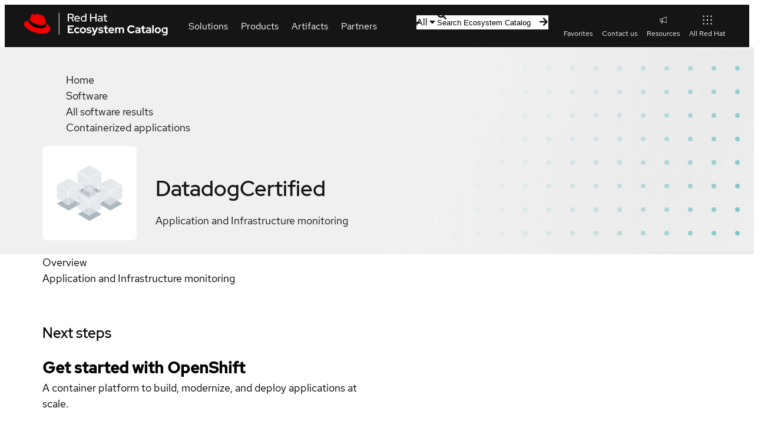

--- FILE ---
content_type: text/html; charset=utf-8
request_url: https://catalog.redhat.com/en/software/container-stacks/detail/5e98727d3f398525a0ceafb3
body_size: 44214
content:
<!DOCTYPE html><html lang="en"><head><meta charSet="utf-8"/><meta name="viewport" content="width=device-width, initial-scale=1"/><link rel="stylesheet" href="/_next/static/css/123d1e9c276dd81e.css" data-precedence="next"/><link rel="stylesheet" href="/_next/static/css/efcc23cdf5eeb438.css" data-precedence="next"/><link rel="stylesheet" href="/_next/static/css/3b2e2f220c7cf960.css" data-precedence="next"/><link rel="stylesheet" href="/_next/static/css/2ff56bc0b250725e.css" data-precedence="next"/><link rel="stylesheet" href="/_next/static/css/6910849e8363a3fd.css" data-precedence="next"/><link rel="stylesheet" href="/_next/static/css/3c89e5b9c9e09486.css" data-precedence="next"/><link rel="stylesheet" href="/_next/static/css/679fca94478aec6b.css" data-precedence="next"/><link rel="stylesheet" href="/_next/static/css/ec9930febc425d90.css" data-precedence="next"/><link rel="stylesheet" href="/_next/static/css/a26dc56fa7572e35.css" data-precedence="next"/><link rel="stylesheet" href="/_next/static/css/6832e3b72ce26934.css" data-precedence="next"/><link rel="stylesheet" href="/_next/static/css/32d8e11b3d238120.css" data-precedence="next"/><link rel="stylesheet" href="/_next/static/css/6f37a09df7e3899f.css" data-precedence="next"/><link rel="stylesheet" href="/_next/static/css/915e8a397deaca61.css" data-precedence="next"/><link rel="stylesheet" href="/_next/static/css/c4fc5fbe2421fdc5.css" data-precedence="next"/><link rel="stylesheet" href="/_next/static/css/097b75845c110dd3.css" data-precedence="next"/><link rel="stylesheet" href="/_next/static/css/71a7181f7a260a66.css" data-precedence="next"/><link rel="stylesheet" href="/_next/static/css/006a195734146dcd.css" data-precedence="next"/><link rel="stylesheet" href="/_next/static/css/8659d14cb32ab049.css" data-precedence="next"/><link rel="stylesheet" href="/_next/static/css/b252a381f562e042.css" data-precedence="next"/><link rel="stylesheet" href="/_next/static/css/71fa0235b094447c.css" data-precedence="next"/><link rel="stylesheet" href="/_next/static/css/9e7f656ec272c7cc.css" data-precedence="next"/><link rel="stylesheet" href="/_next/static/css/0c2f6799695f8429.css" data-precedence="next"/><link rel="stylesheet" href="/_next/static/css/229daacab229375a.css" data-precedence="next"/><link rel="stylesheet" href="/_next/static/css/65824a38667d1797.css" data-precedence="next"/><link rel="stylesheet" href="/_next/static/css/68ca22597332e4a4.css" data-precedence="next"/><link rel="stylesheet" href="/_next/static/css/af1f569742b39858.css" data-precedence="next"/><link rel="stylesheet" href="/_next/static/css/3b761cb543ba0501.css" data-precedence="next"/><link rel="stylesheet" href="/_next/static/css/950f9b6535cd25b4.css" data-precedence="next"/><link rel="stylesheet" href="/_next/static/css/8e5a97680cd43898.css" data-precedence="next"/><link rel="stylesheet" href="/_next/static/css/82a80e251be6be81.css" data-precedence="next"/><link rel="stylesheet" href="/_next/static/css/076b85d5acd98cf8.css" data-precedence="next"/><link rel="stylesheet" href="/_next/static/css/e135fb67c7b528fa.css" data-precedence="next"/><link rel="stylesheet" href="/_next/static/css/275449234203e238.css" data-precedence="next"/><link rel="stylesheet" href="/_next/static/css/ae71aa7dfbe76e9d.css" data-precedence="next"/><link rel="stylesheet" href="/_next/static/css/277a6f51662aed6f.css" data-precedence="next"/><link rel="stylesheet" href="/_next/static/css/4b49e9b6748d941c.css" data-precedence="next"/><link rel="stylesheet" href="/_next/static/css/befba265f1961d66.css" data-precedence="next"/><link rel="stylesheet" href="/_next/static/css/ed478bdc0ae84c14.css" data-precedence="next"/><link rel="stylesheet" href="/_next/static/css/d9c3c942e4ef9d77.css" data-precedence="next"/><link rel="stylesheet" href="/_next/static/css/c14354952995d38d.css" data-precedence="next"/><link rel="stylesheet" href="/_next/static/css/31639044aa17c728.css" data-precedence="next"/><link rel="stylesheet" href="/_next/static/css/374f84f1b7282ea1.css" data-precedence="next"/><link rel="stylesheet" href="/_next/static/css/18e00f1498214cc2.css" data-precedence="next"/><link rel="stylesheet" href="/_next/static/css/d6aece63bd9a65cf.css" data-precedence="next"/><link rel="stylesheet" href="/_next/static/css/9af9092c5ea91c52.css" data-precedence="next"/><link rel="stylesheet" href="/_next/static/css/ca51418a01e46c9e.css" data-precedence="next"/><link rel="stylesheet" href="/_next/static/css/1350bc693447ecf7.css" data-precedence="next"/><link rel="stylesheet" href="/_next/static/css/324b300062bd22e6.css" data-precedence="next"/><link rel="stylesheet" href="/_next/static/css/9a020902d18d6abe.css" data-precedence="next"/><link rel="stylesheet" href="/_next/static/css/de7e211c5a1d7249.css" data-precedence="next"/><link rel="stylesheet" href="/_next/static/css/7dcc48fc6cbc9839.css" data-precedence="next"/><link rel="stylesheet" href="/_next/static/css/e1d8386e943ce12d.css" data-precedence="next"/><link rel="stylesheet" href="/_next/static/css/58ced753160f453e.css" data-precedence="next"/><link rel="stylesheet" href="/_next/static/css/b4de99bf794decbc.css" data-precedence="next"/><link rel="stylesheet" href="/_next/static/css/190bcdc6510247b8.css" data-precedence="next"/><link rel="stylesheet" href="/_next/static/css/432d8b0e1eb130b6.css" data-precedence="next"/><link rel="stylesheet" href="/_next/static/css/bcb932780c7311f1.css" data-precedence="next"/><link rel="stylesheet" href="/_next/static/css/8bfec3bebd68fd00.css" data-precedence="next"/><link rel="stylesheet" href="/_next/static/css/5b0a3b771f7eeaf7.css" data-precedence="next"/><link rel="stylesheet" href="/_next/static/css/a9196762c4c4b621.css" data-precedence="next"/><link rel="stylesheet" href="/_next/static/css/b8f5d0445b4da779.css" data-precedence="next"/><link rel="stylesheet" href="/_next/static/css/8d8c08cd46155351.css" data-precedence="next"/><link rel="stylesheet" href="/_next/static/css/32fa0af34e0f0934.css" data-precedence="next"/><link rel="stylesheet" href="/_next/static/css/d9fae309a59b86e3.css" data-precedence="next"/><link rel="stylesheet" href="/_next/static/css/e379a1ac3c3bc5f3.css" data-precedence="next"/><link rel="stylesheet" href="/_next/static/css/9461842381d74645.css" data-precedence="next"/><link rel="stylesheet" href="/_next/static/css/e2c12765b260f4f7.css" data-precedence="next"/><link rel="stylesheet" href="/_next/static/css/4cbf02f6994d13a7.css" data-precedence="next"/><link rel="stylesheet" href="/_next/static/css/6c7d6e5bb560edc3.css" data-precedence="next"/><link rel="stylesheet" href="/_next/static/css/45071e7b3b95e8e5.css" data-precedence="next"/><link rel="stylesheet" href="/_next/static/css/7343c0f8efdadc83.css" data-precedence="next"/><link rel="stylesheet" href="/_next/static/css/5a233f788e1a6b1d.css" data-precedence="next"/><link rel="stylesheet" href="/_next/static/css/de1b1d0bd5be92c0.css" data-precedence="next"/><link rel="stylesheet" href="/_next/static/css/fd52db27b8bd860d.css" data-precedence="next"/><link rel="stylesheet" href="/_next/static/css/9011191c69786dbf.css" data-precedence="next"/><link rel="stylesheet" href="/_next/static/css/f9eeebcb7e95aa8d.css" data-precedence="next"/><link rel="stylesheet" href="/_next/static/css/78855b31e041f15f.css" data-precedence="next"/><link rel="stylesheet" href="/_next/static/css/7d3422aa10086fe4.css" data-precedence="next"/><link rel="stylesheet" href="/_next/static/css/9ba14e7b1d659689.css" data-precedence="next"/><link rel="stylesheet" href="/_next/static/css/1cc4d91c47faaa05.css" data-precedence="next"/><link rel="preload" as="script" fetchPriority="low" href="/_next/static/chunks/webpack-05fbcd57752c5f33.js"/><script src="/_next/static/chunks/fd9d1056-afd1f2c9f12b9944.js" async=""></script><script src="/_next/static/chunks/2117-219b0fbfab421ed8.js" async=""></script><script src="/_next/static/chunks/main-app-8d1c1c9513a0cfef.js" async=""></script><script src="/_next/static/chunks/7648-824bfc6631fbd476.js" async=""></script><script src="/_next/static/chunks/3636-30a0b7dd7c73a2ad.js" async=""></script><script src="/_next/static/chunks/5342-ff17bfd0a04d7588.js" async=""></script><script src="/_next/static/chunks/9192-d67a421e33d2f93e.js" async=""></script><script src="/_next/static/chunks/9715-4f2bcd2bf2cb9332.js" async=""></script><script src="/_next/static/chunks/4437-c19646cedaeb5993.js" async=""></script><script src="/_next/static/chunks/4209-42e9d0f9d31eeb84.js" async=""></script><script src="/_next/static/chunks/4100-65007d8361b42d2b.js" async=""></script><script src="/_next/static/chunks/4010-f7bd8a53757d915d.js" async=""></script><script src="/_next/static/chunks/8246-f0ada47edac9496b.js" async=""></script><script src="/_next/static/chunks/6998-5a3f38c03c0ff9f0.js" async=""></script><script src="/_next/static/chunks/2080-4b55da6a507357b6.js" async=""></script><script src="/_next/static/chunks/app/%5Blocale%5D/layout-9484130d32ac1f23.js" async=""></script><script src="/_next/static/chunks/4954-d8eba7ab22f40731.js" async=""></script><script src="/_next/static/chunks/app/%5Blocale%5D/software/page-98fa5cbf0bdd0849.js" async=""></script><script src="/_next/static/chunks/app/%5Blocale%5D/error-ce17a7c35792455d.js" async=""></script><script src="/_next/static/chunks/app/%5Blocale%5D/template-3c854d459edddc2b.js" async=""></script><script src="/_next/static/chunks/app/%5Blocale%5D/not-found-69a803b178158e45.js" async=""></script><script src="/_next/static/chunks/908-76443b8333af0b73.js" async=""></script><script src="/_next/static/chunks/2586-0ca3a7913d601c95.js" async=""></script><script src="/_next/static/chunks/487-b9a6140b5df39621.js" async=""></script><script src="/_next/static/chunks/1298-efa4efa647a289b5.js" async=""></script><script src="/_next/static/chunks/5331-b7df287caaec142c.js" async=""></script><script src="/_next/static/chunks/app/%5Blocale%5D/software/%5Btype%5D/detail/%5Bid%5D/page-59392b436d1d2071.js" async=""></script><link rel="preload" href="//static.redhat.com/libs/redhat/marketing/latest/trustarc/trustarc.js" as="script"/><link rel="preload" href="//www.redhat.com/dtm.js" as="script"/><link rel="preconnect" href="https://fonts.googleapis.com"/><link rel="preconnect" href="https://fonts.gstatic.com" crossorigin="anonymous"/><link rel="canonical" href="https://catalog.redhat.com/en/software/container-stacks/detail/5e98727d3f398525a0ceafb3"/><meta name="google-site-verification" content="8nJUuR2I7PVCVRroDDdshPHSqBMEcVAsVLkPtCHAbNA"/><meta property="og:image" content="https://www.redhat.com/rhdc/managed-files/ConnectedCampaignOpenGraph%401x.png"/><meta property="og:type" content="website"/><meta name="twitter:card" content="summary_large_image"/><meta name="twitter:image" content="https://www.redhat.com/rhdc/managed-files/ConnectedCampaignOpenGraph%401x.png"/><link rel="icon" href="/favicon.ico" type="image/x-icon" sizes="48x48"/><script id="__RUNTIME_ENV__" type="application/json">{"NEXT_PUBLIC_CP_BASE_URL":"https://access.redhat.com","NEXT_PUBLIC_ENDPOINT_GLOBAL_SEARCH":"/hydra/proxy/gss-diag/rs/search/autosuggest","NEXT_PUBLIC_ENDPOINT_RHPORTFOLIO":"/hydra/rest/cwe/rhproducts/v4/portfolio/versions","NEXT_PUBLIC_ENDPOINT_SEARCH":"/hydra/rest/search/kcs","NEXT_PUBLIC_PYXIS_ENDPOINT":"https://catalog.redhat.com/api/containers","NEXT_PUBLIC_DOMAIN":"https://catalog.redhat.com/","NEXT_PUBLIC_SENTRY_DSN":"https://8184a1965ea142cabbe1a57ff09ba6e9@sentry.io/1877639","NEXT_PUBLIC_STATUSPAGE_BASE_URL":"https://status.redhat.com/api/v2","NEXT_PUBLIC_STATUSPAGE_COMPONENT_GROUP_ID":"7szxvqlh6ygn","NEXT_PUBLIC_CWE_GRAPHQL_ENDPOINT":"https://access.redhat.com/hydra/cwe/publication/graphql","NEXT_PUBLIC_EDH_BASE_URL":"https://connect.redhat.com/hydra/prm/v1","NEXT_PUBLIC_UNIFIED_GRAPHQL_ENDPOINT":"https://graphql.redhat.com/"}</script><script>(self.__next_s=self.__next_s||[]).push([0,{"type":"importmap","children":"\n\t\t\t\t\t{\n\t\t\t\t\t\t\"imports\": {\n\t\t\t\t\t\t\t\"@rhds/elements/\": \"https://www.redhatstatic.com/dssf-001/v2/@rhds/elements@3.1.1/elements/\",\n\t\t\t\t\t\t\t\"@patternfly/icons/\": \"https://www.redhatstatic.com/dssf-001/v2/@patternfly/icons@1.0.3/\",\n\t\t\t\t\t\t\t\"@patternfly/elements/\": \"https://www.redhatstatic.com/dssf-001/v2/@patternfly/elements@3.0.0/\",\n\t\t\t\t\t\t\t\"@cpelements/elements/\":\"https://www.redhatstatic.com/dx/v1-alpha/@cpelements/elements@2.0.0-alpha.45/elements/\",\n\t\t\t\t\t\t\t\"alert\": \"https://www.redhatstatic.com/dssf-001/v2/@rhds/elements@3.1.1/elements/rh-alert/rh-alert.js\"\n\t\t\t\t\t\t},\n\t\t\t\t\t\t\"scopes\": {\n\t\t\t\t\t\t\t\"https://www.redhatstatic.com/dssf-001/v2/\": {\n\t\t\t\t\t\t\t\t\t\"@floating-ui/core\": \"https://www.redhatstatic.com/dssf-001/v2/@floating-ui/core@1.7.1/dist/floating-ui.core.mjs\",\n\t\t\t\t\t\t\t\t\t\"@floating-ui/dom\": \"https://www.redhatstatic.com/dssf-001/v2/@floating-ui/dom@1.7.1/dist/floating-ui.dom.mjs\",\n\t\t\t\t\t\t\t\t\t\"@floating-ui/utils\": \"https://www.redhatstatic.com/dssf-001/v2/@floating-ui/utils@0.2.9/dist/floating-ui.utils.mjs\",\n\t\t\t\t\t\t\t\t\t\"@floating-ui/utils/dom\": \"https://www.redhatstatic.com/dssf-001/v2/@floating-ui/utils@0.2.9/dist/floating-ui.utils.dom.mjs\",\n\t\t\t\t\t\t\t\t\t\"@lit/context\": \"https://www.redhatstatic.com/dssf-001/v2/@lit/context@1.1.5/development/index.js\",\n\t\t\t\t\t\t\t\t\t\"@lit/reactive-element\": \"https://www.redhatstatic.com/dssf-001/v2/@lit/reactive-element@2.1.0/reactive-element.js\",\n\t\t\t\t\t\t\t\t\t\"@lit/reactive-element/decorators/\": \"https://www.redhatstatic.com/dssf-001/v2/@lit/reactive-element@2.1.0/decorators/\",\n\t\t\t\t\t\t\t\t\t\"@patternfly/pfe-core\": \"https://www.redhatstatic.com/dssf-001/v2/@patternfly/pfe-core@5.0.3/core.js\",\n\t\t\t\t\t\t\t\t\t\"@patternfly/pfe-core/\": \"https://www.redhatstatic.com/dssf-001/v2/@patternfly/pfe-core@5.0.3/\",\n\t\t\t\t\t\t\t\t\t\"@rhds/elements/lib/\": \"https://www.redhatstatic.com/dssf-001/v2/@rhds/elements@3.1.1/lib/\",\n\t\t\t\t\t\t\t\t\t\"@rhds/icons\": \"https://www.redhatstatic.com/dssf-001/v2/@rhds/icons@1.3.1/icons.js\",\n\t\t\t\t\t\t\t\t\t\"@rhds/icons/\": \"https://www.redhatstatic.com/dssf-001/v2/@rhds/icons@1.3.1/\",\n\t\t\t\t\t\t\t\t\t\"@rhds/tokens/media.js\": \"https://www.redhatstatic.com/dssf-001/v2/@rhds/tokens@3.0.1/js/media.js\",\n\t\t\t\t\t\t\t\t\t\"@rhds/tokens/\": \"https://www.redhatstatic.com/dssf-001/v2/@rhds/tokens@3.0.1/\",\n\t\t\t\t\t\t\t\t\t\"lit\": \"https://www.redhatstatic.com/dssf-001/v2/lit@3.3.0/index.js\",\n\t\t\t\t\t\t\t\t\t\"lit/\": \"https://www.redhatstatic.com/dssf-001/v2/lit@3.3.0/\",\n\t\t\t\t\t\t\t\t\t\"lit-element/lit-element.js\": \"https://www.redhatstatic.com/dssf-001/v2/lit-element@4.2.0/lit-element.js\",\n\t\t\t\t\t\t\t\t\t\"lit-html\": \"https://www.redhatstatic.com/dssf-001/v2/lit-html@3.3.0/lit-html.js\",\n\t\t\t\t\t\t\t\t\t\"lit-html/\": \"https://www.redhatstatic.com/dssf-001/v2/lit-html@3.3.0/\",\n\t\t\t\t\t\t\t\t\t\"prism-esm\": \"https://www.redhatstatic.com/dssf-001/v2/prism-esm@1.29.0-fix.6/prism.js\",\n\t\t\t\t\t\t\t\t\t\"prism-esm/components/\": \"https://www.redhatstatic.com/dssf-001/v2/prism-esm@1.29.0-fix.6/components/\",\n\t\t\t\t\t\t\t\t\t\"tslib\": \"https://www.redhatstatic.com/dssf-001/v2/tslib@2.8.1/tslib.es6.mjs\"\n\t\t\t\t\t\t\t}\n\t\t\t\t\t\t}\n\t\t\t\t\t}\n\t\t\t\t","id":"import-map-imports"}])</script><link rel="stylesheet" href="https://www.redhatstatic.com/dssf-001/v2/@rhds/elements@3.1.1/elements/rh-table/rh-table-lightdom.css"/><link rel="stylesheet" href="https://www.redhatstatic.com/dssf-001/v2/@rhds/elements@3.1.1/elements/rh-breadcrumb/rh-breadcrumb-lightdom.css"/><link rel="stylesheet" href="https://www.redhatstatic.com/dssf-001/v2/@rhds/elements@3.1.1/elements/rh-footer/rh-footer-lightdom.css"/><script src="/_next/static/chunks/polyfills-42372ed130431b0a.js" noModule=""></script></head><body><!--$--><!--/$--><rh-surface id="main"><div class="software-detail-page eco-container" data-testid="software-detail-page"><!--$?--><template id="B:0"></template><div class="header-skeleton pf-v5-c-skeleton pf-m-height-lg"></div><div class="body-container"><div class="spinner pf-v5-c-skeleton"></div></div><!--/$--></div></rh-surface><rh-footer slot="universal" data-analytics-region="page-footer" lang="en"><a slot="logo" data-analytics-category="Footer" data-analytics-text="Logo" href="/"><img alt="Red Hat logo" loading="lazy" width="247" height="40" decoding="async" data-nimg="1" style="color:transparent" srcSet="/_next/image?url=%2F_next%2Fstatic%2Fmedia%2Flogo.6dac855d.svg&amp;w=256&amp;q=75 1x, /_next/image?url=%2F_next%2Fstatic%2Fmedia%2Flogo.6dac855d.svg&amp;w=640&amp;q=75 2x" src="/_next/image?url=%2F_next%2Fstatic%2Fmedia%2Flogo.6dac855d.svg&amp;w=640&amp;q=75"/></a><rh-footer-social-link slot="social-links" icon="linkedin"><a href="https://www.linkedin.com/company/red-hat" data-analytics-region="social-links-exit" data-analytics-category="Footer|social-links" data-analytics-text="LinkedIn">LinkedIn</a></rh-footer-social-link><rh-footer-social-link slot="social-links" icon="youtube"><a href="https://www.youtube.com/user/RedHatVideos" data-analytics-region="social-links-exit" data-analytics-category="Footer|social-links" data-analytics-text="YouTube">YouTube</a></rh-footer-social-link><rh-footer-social-link slot="social-links" icon="facebook"><a href="https://www.facebook.com/redhatinc" data-analytics-region="social-links-exit" data-analytics-category="Footer|social-links" data-analytics-text="Facebook">Facebook</a></rh-footer-social-link><rh-footer-social-link slot="social-links" icon="x"><a href="https://twitter.com/RedHat" data-analytics-region="social-links-exit" data-analytics-category="Footer|social-links" data-analytics-text="Twitter">Twitter</a></rh-footer-social-link><h3 slot="links" data-analytics-text="Platforms">Platforms</h3><ul slot="links"><li><a href="https://www.redhat.com/en/products/ai" data-analytics-category="Footer|Platforms" data-analytics-text="Red Hat AI">Red Hat AI</a></li><li><a data-analytics-category="Footer|Platforms" data-analytics-text="Red Hat Enterprise Linux" href="/platform/red-hat-enterprise-linux">Red Hat Enterprise Linux</a></li><li><a data-analytics-category="Footer|Platforms" data-analytics-text="Red Hat OpenShift" href="/platform/red-hat-openshift">Red Hat OpenShift</a></li><li><a data-analytics-category="Footer|Platforms" data-analytics-text="Red Hat Ansible Automation Platform" href="/platform/red-hat-ansible">Red Hat Ansible Automation Platform</a></li><li><a href="https://www.redhat.com/en/technologies/all-products" data-analytics-category="Footer|Platforms" data-analytics-text="See all products">See all products</a></li></ul><h3 slot="links" data-analytics-text="Products &amp; services">Products &amp; services</h3><ul slot="links"><li><a data-analytics-category="Footer|Products &amp; services" data-analytics-text="Certified hardware" href="/hardware">Certified hardware</a></li><li><a data-analytics-category="Footer|Products &amp; services" data-analytics-text="Certified software" href="/software">Certified software</a></li><li><a data-analytics-category="Footer|Products &amp; services" data-analytics-text="Certified cloud &amp; service providers" href="/cloud">Certified cloud &amp; service providers</a></li><li><a data-analytics-category="Footer|Products &amp; services" data-analytics-text="Sitemap" href="/sitemap.xml">Sitemap</a></li></ul><h3 slot="links" data-analytics-text="Try buy sell">Try, buy, sell</h3><ul slot="links"><li><a href="https://www.redhat.com/en/products/trials" data-analytics-category="Footer|Try buy sell" data-analytics-text="Product trial center">Product trial center</a></li><li><a href="https://www.redhat.com/en/store" data-analytics-category="Footer|Try buy sell" data-analytics-text="Red Hat Store">Red Hat Store</a></li><li><a href="https://connect.redhat.com/about/program-overview" data-analytics-category="Footer|Try buy sell" data-analytics-text="Partner with us">Partner with us</a></li><li><a href="https://www.redhat.com/en/contact" data-analytics-category="Footer|Try buy sell" data-analytics-text="Contact sales">Contact sales</a></li><li><a href="https://www.redhat.com/en/services/training-and-certification/contact-us" data-analytics-category="Footer|Try buy sell" data-analytics-text="Contact training">Contact training</a></li><li><a href="https://www.redhat.com/en/services/consulting-overview#contact-us" data-analytics-category="Footer|Try buy sell" data-analytics-text="Contact consulting">Contact consulting</a></li></ul><h3 slot="links" data-analytics-text="Help">Help</h3><ul slot="links"><li><a href="https://sso.redhat.com/" data-analytics-category="Footer|Help" data-analytics-text="My account">My account</a></li><li><a href="https://access.redhat.com/" data-analytics-category="Footer|Help" data-analytics-text="Customer support">Customer support</a></li><li><a href="https://docs.redhat.com/" data-analytics-category="Footer|Help" data-analytics-text="Product documentation">Product documentation</a></li><li><a href="https://connect.redhat.com/" data-analytics-category="Footer|Help" data-analytics-text="Partner resources">Partner resources</a></li><li><a href="https://developers.redhat.com/" data-analytics-category="Footer|Help" data-analytics-text="Developer resources">Developer resources</a></li><li><a href="https://www.redhat.com/en/services/training-and-certification" data-analytics-category="Footer|Try buy sell" data-analytics-text="Training and certification">Training and certification</a></li><li><a href="https://learn.redhat.com/" data-analytics-category="Footer|Help" data-analytics-text="Learning community">Learning community</a></li><li><a href="https://redhat-connect.gitbook.io/catalog-help/" data-analytics-category="Footer|Help" data-analytics-text="Catalog documentation">Catalog documentation</a></li><li><a href="https://www.redhat.com/en/resources" data-analytics-category="Footer|Help" data-analytics-text="Resource library">Resource library</a></li></ul><rh-footer-block slot="main-secondary"><h3 slot="header" data-analytics-text="About this site">About Red Hat Ecosystem Catalog</h3><p>The Red Hat Ecosystem Catalog is the official source for discovering and learning more about the Red Hat Ecosystem of both Red Hat and certified third-party products and services.</p><p>We’re the world’s leading provider of enterprise open source solutions—including Linux, cloud, container, and Kubernetes. We deliver hardened solutions that make it easier for enterprises to work across platforms and environments, from the core datacenter to the network edge.</p></rh-footer-block><rh-footer-universal slot="universal" color-palette="darker"><h3 slot="links-primary" data-analytics-text="Red Hat legal and privacy links" hidden="">Red Hat legal and privacy links</h3><ul slot="links-primary" data-analytics-region="page-footer-bottom-primary"><li><a href="https://redhat.com/en/about/company" data-analytics-category="Footer|Corporate" data-analytics-text="About Red Hat">About Red Hat</a></li><li><a href="https://redhat.com/en/jobs" data-analytics-category="Footer|Corporate" data-analytics-text="Jobs">Jobs</a></li><li><a href="https://redhat.com/en/events" data-analytics-category="Footer|Corporate" data-analytics-text="Events">Events</a></li><li><a href="https://redhat.com/en/about/office-locations" data-analytics-category="Footer|Corporate" data-analytics-text="Locations">Locations</a></li><li><a href="https://redhat.com/en/contact" data-analytics-category="Footer|Corporate" data-analytics-text="Contact Red Hat">Contact Red Hat</a></li><li><a href="https://redhat.com/en/blog" data-analytics-category="Footer|Corporate" data-analytics-text="Red Hat Blog">Red Hat Blog</a></li><li><a href="https://redhat.com/en/about/our-culture/diversity-equity-inclusion" data-analytics-category="Footer|Corporate" data-analytics-text="Inclusion at Red Hat">Inclusion at Red Hat</a></li><li><a href="https://coolstuff.redhat.com/" data-analytics-category="Footer|Corporate" data-analytics-text="Cool Stuff Store">Cool Stuff Store</a></li><li><a href="https://www.redhat.com/en/summit" data-analytics-category="Footer|Corporate" data-analytics-text="Red Hat Summit">Red Hat Summit</a></li></ul><rh-footer-copyright slot="links-secondary">© 2025 Red Hat</rh-footer-copyright><h3 slot="links-secondary" data-analytics-text="Red Hat legal and privacy links" hidden="">Red Hat legal and privacy links</h3><ul slot="links-secondary" data-analytics-region="page-footer-bottom-secondary"><li><a href="https://redhat.com/en/about/privacy-policy" data-analytics-category="Footer|Red Hat legal and privacy links" data-analytics-text="Privacy statement">Privacy statement</a></li><li><a href="https://redhat.com/en/about/terms-use" data-analytics-category="Footer|Red Hat legal and privacy links" data-analytics-text="Terms of use">Terms of use</a></li><li><a href="https://redhat.com/en/about/all-policies-guidelines" data-analytics-category="Footer|Red Hat legal and privacy links" data-analytics-text="All policies and guidelines">All Policies and guidelines</a></li><li><a href="https://redhat.com/en/about/digital-accessibility" data-analytics-category="Footer|Red Hat legal and privacy links" data-analytics-text="Digital accessibility" class="active">Digital accessibility</a></li><li><span id="teconsent"> </span></li></ul></rh-footer-universal></rh-footer><div id="consent_blackbar" style="position:fixed;bottom:0;width:100%;z-index:5;padding:10px"></div><script src="/_next/static/chunks/webpack-05fbcd57752c5f33.js" async=""></script><script>(self.__next_f=self.__next_f||[]).push([0]);self.__next_f.push([2,null])</script><script>self.__next_f.push([1,"1:HL[\"/_next/static/css/123d1e9c276dd81e.css\",\"style\"]\n2:HL[\"/_next/static/css/efcc23cdf5eeb438.css\",\"style\"]\n3:HL[\"/_next/static/css/3b2e2f220c7cf960.css\",\"style\"]\n4:HL[\"/_next/static/css/2ff56bc0b250725e.css\",\"style\"]\n5:HL[\"/_next/static/css/6910849e8363a3fd.css\",\"style\"]\n6:HL[\"/_next/static/css/3c89e5b9c9e09486.css\",\"style\"]\n7:HL[\"/_next/static/css/679fca94478aec6b.css\",\"style\"]\n8:HL[\"/_next/static/css/ec9930febc425d90.css\",\"style\"]\n9:HL[\"/_next/static/css/a26dc56fa7572e35.css\",\"style\"]\na:HL[\"/_next/static/css/6832e3b72ce26934.css\",\"style\"]\nb:HL[\"/_next/static/css/32d8e11b3d238120.css\",\"style\"]\nc:HL[\"/_next/static/css/6f37a09df7e3899f.css\",\"style\"]\nd:HL[\"/_next/static/css/915e8a397deaca61.css\",\"style\"]\ne:HL[\"/_next/static/css/c4fc5fbe2421fdc5.css\",\"style\"]\nf:HL[\"/_next/static/css/097b75845c110dd3.css\",\"style\"]\n10:HL[\"/_next/static/css/71a7181f7a260a66.css\",\"style\"]\n11:HL[\"/_next/static/css/006a195734146dcd.css\",\"style\"]\n12:HL[\"/_next/static/css/8659d14cb32ab049.css\",\"style\"]\n13:HL[\"/_next/static/css/b252a381f562e042.css\",\"style\"]\n14:HL[\"/_next/static/css/71fa0235b094447c.css\",\"style\"]\n15:HL[\"/_next/static/css/9e7f656ec272c7cc.css\",\"style\"]\n16:HL[\"/_next/static/css/0c2f6799695f8429.css\",\"style\"]\n17:HL[\"/_next/static/css/229daacab229375a.css\",\"style\"]\n18:HL[\"/_next/static/css/65824a38667d1797.css\",\"style\"]\n19:HL[\"/_next/static/css/68ca22597332e4a4.css\",\"style\"]\n1a:HL[\"/_next/static/css/af1f569742b39858.css\",\"style\"]\n1b:HL[\"/_next/static/css/3b761cb543ba0501.css\",\"style\"]\n1c:HL[\"/_next/static/css/950f9b6535cd25b4.css\",\"style\"]\n1d:HL[\"/_next/static/css/8e5a97680cd43898.css\",\"style\"]\n1e:HL[\"/_next/static/css/82a80e251be6be81.css\",\"style\"]\n1f:HL[\"/_next/static/css/076b85d5acd98cf8.css\",\"style\"]\n20:HL[\"/_next/static/css/e135fb67c7b528fa.css\",\"style\"]\n21:HL[\"/_next/static/css/275449234203e238.css\",\"style\"]\n22:HL[\"/_next/static/css/ae71aa7dfbe76e9d.css\",\"style\"]\n23:HL[\"/_next/static/css/277a6f51662aed6f.css\",\"style\"]\n24:HL[\"/_next/static/css/4b49e9b6748d941c.css\",\"style\"]\n25:HL[\"/_next/static/css/befba265f1961d66.css\","])</script><script>self.__next_f.push([1,"\"style\"]\n26:HL[\"/_next/static/css/ed478bdc0ae84c14.css\",\"style\"]\n27:HL[\"/_next/static/css/d9c3c942e4ef9d77.css\",\"style\"]\n28:HL[\"/_next/static/css/c14354952995d38d.css\",\"style\"]\n29:HL[\"/_next/static/css/31639044aa17c728.css\",\"style\"]\n2a:HL[\"/_next/static/css/374f84f1b7282ea1.css\",\"style\"]\n2b:HL[\"/_next/static/css/18e00f1498214cc2.css\",\"style\"]\n2c:HL[\"/_next/static/css/d6aece63bd9a65cf.css\",\"style\"]\n2d:HL[\"/_next/static/css/9af9092c5ea91c52.css\",\"style\"]\n2e:HL[\"/_next/static/css/ca51418a01e46c9e.css\",\"style\"]\n2f:HL[\"/_next/static/css/1350bc693447ecf7.css\",\"style\"]\n30:HL[\"/_next/static/css/324b300062bd22e6.css\",\"style\"]\n31:HL[\"/_next/static/css/9a020902d18d6abe.css\",\"style\"]\n32:HL[\"/_next/static/css/de7e211c5a1d7249.css\",\"style\"]\n33:HL[\"/_next/static/css/7dcc48fc6cbc9839.css\",\"style\"]\n34:HL[\"/_next/static/css/e1d8386e943ce12d.css\",\"style\"]\n35:HL[\"/_next/static/css/58ced753160f453e.css\",\"style\"]\n36:HL[\"/_next/static/css/b4de99bf794decbc.css\",\"style\"]\n37:HL[\"/_next/static/css/190bcdc6510247b8.css\",\"style\"]\n38:HL[\"/_next/static/css/432d8b0e1eb130b6.css\",\"style\"]\n39:HL[\"/_next/static/css/bcb932780c7311f1.css\",\"style\"]\n3a:HL[\"/_next/static/css/8bfec3bebd68fd00.css\",\"style\"]\n3b:HL[\"/_next/static/css/5b0a3b771f7eeaf7.css\",\"style\"]\n3c:HL[\"/_next/static/css/a9196762c4c4b621.css\",\"style\"]\n3d:HL[\"/_next/static/css/b8f5d0445b4da779.css\",\"style\"]\n3e:HL[\"/_next/static/css/8d8c08cd46155351.css\",\"style\"]\n3f:HL[\"/_next/static/css/32fa0af34e0f0934.css\",\"style\"]\n40:HL[\"/_next/static/css/d9fae309a59b86e3.css\",\"style\"]\n41:HL[\"/_next/static/css/e379a1ac3c3bc5f3.css\",\"style\"]\n42:HL[\"/_next/static/css/9461842381d74645.css\",\"style\"]\n43:HL[\"/_next/static/css/e2c12765b260f4f7.css\",\"style\"]\n44:HL[\"/_next/static/css/4cbf02f6994d13a7.css\",\"style\"]\n45:HL[\"/_next/static/css/6c7d6e5bb560edc3.css\",\"style\"]\n46:HL[\"/_next/static/css/45071e7b3b95e8e5.css\",\"style\"]\n47:HL[\"/_next/static/css/7343c0f8efdadc83.css\",\"style\"]\n48:HL[\"/_next/static/css/5a233f788e1a6b1d.css\",\"style\"]\n49:HL[\"/_next/static/css/de1b1d0bd5be92c0.css\",\"style\"]\n4a:HL[\"/_next/static/cs"])</script><script>self.__next_f.push([1,"s/fd52db27b8bd860d.css\",\"style\"]\n4b:HL[\"/_next/static/css/9011191c69786dbf.css\",\"style\"]\n4c:HL[\"/_next/static/css/f9eeebcb7e95aa8d.css\",\"style\"]\n4d:HL[\"/_next/static/css/78855b31e041f15f.css\",\"style\"]\n4e:HL[\"/_next/static/css/7d3422aa10086fe4.css\",\"style\"]\n4f:HL[\"/_next/static/css/9ba14e7b1d659689.css\",\"style\"]\n50:HL[\"/_next/static/css/1cc4d91c47faaa05.css\",\"style\"]\n"])</script><script>self.__next_f.push([1,"51:I[12846,[],\"\"]\n53:\"$Sreact.suspense\"\n55:I[4707,[],\"\"]\n59:I[36423,[],\"\"]\n5c:I[61060,[],\"\"]\n56:[\"locale\",\"en\",\"d\"]\n57:[\"type\",\"container-stacks\",\"d\"]\n58:[\"id\",\"5e98727d3f398525a0ceafb3\",\"d\"]\n5d:[]\n"])</script><script>self.__next_f.push([1,"0:[\"$\",\"$L51\",null,{\"buildId\":\"eqM3dzhiq3vAUUdwz3wb_\",\"assetPrefix\":\"\",\"urlParts\":[\"\",\"en\",\"software\",\"container-stacks\",\"detail\",\"5e98727d3f398525a0ceafb3\"],\"initialTree\":[\"\",{\"children\":[[\"locale\",\"en\",\"d\"],{\"children\":[\"software\",{\"children\":[[\"type\",\"container-stacks\",\"d\"],{\"children\":[\"detail\",{\"children\":[[\"id\",\"5e98727d3f398525a0ceafb3\",\"d\"],{\"children\":[\"__PAGE__\",{}]}]}]}]}]},\"$undefined\",\"$undefined\",true]}],\"initialSeedData\":[\"\",{\"children\":[[\"locale\",\"en\",\"d\"],{\"children\":[\"software\",{\"children\":[[\"type\",\"container-stacks\",\"d\"],{\"children\":[\"detail\",{\"children\":[[\"id\",\"5e98727d3f398525a0ceafb3\",\"d\"],{\"children\":[\"__PAGE__\",{},[[\"$L52\",[\"$\",\"div\",null,{\"className\":\"software-detail-page eco-container\",\"data-testid\":\"software-detail-page\",\"children\":[\"$\",\"$53\",\"5e98727d3f398525a0ceafb3-undefined-undefined\",{\"fallback\":[[\"$\",\"div\",null,{\"className\":\"header-skeleton pf-v5-c-skeleton pf-m-height-lg\"}],[\"$\",\"div\",null,{\"className\":\"body-container\",\"children\":[\"$\",\"div\",null,{\"className\":\"spinner pf-v5-c-skeleton\"}]}]],\"children\":\"$L54\"}]}],[[\"$\",\"link\",\"0\",{\"rel\":\"stylesheet\",\"href\":\"/_next/static/css/324b300062bd22e6.css\",\"precedence\":\"next\",\"crossOrigin\":\"$undefined\"}],[\"$\",\"link\",\"1\",{\"rel\":\"stylesheet\",\"href\":\"/_next/static/css/9a020902d18d6abe.css\",\"precedence\":\"next\",\"crossOrigin\":\"$undefined\"}],[\"$\",\"link\",\"2\",{\"rel\":\"stylesheet\",\"href\":\"/_next/static/css/de7e211c5a1d7249.css\",\"precedence\":\"next\",\"crossOrigin\":\"$undefined\"}],[\"$\",\"link\",\"3\",{\"rel\":\"stylesheet\",\"href\":\"/_next/static/css/7dcc48fc6cbc9839.css\",\"precedence\":\"next\",\"crossOrigin\":\"$undefined\"}],[\"$\",\"link\",\"4\",{\"rel\":\"stylesheet\",\"href\":\"/_next/static/css/e1d8386e943ce12d.css\",\"precedence\":\"next\",\"crossOrigin\":\"$undefined\"}],[\"$\",\"link\",\"5\",{\"rel\":\"stylesheet\",\"href\":\"/_next/static/css/58ced753160f453e.css\",\"precedence\":\"next\",\"crossOrigin\":\"$undefined\"}],[\"$\",\"link\",\"6\",{\"rel\":\"stylesheet\",\"href\":\"/_next/static/css/b4de99bf794decbc.css\",\"precedence\":\"next\",\"crossOrigin\":\"$undefined\"}],[\"$\",\"link\",\"7\",{\"rel\":\"stylesheet\",\"href\":\"/_next/static/css/190bcdc6510247b8.css\",\"precedence\":\"next\",\"crossOrigin\":\"$undefined\"}],[\"$\",\"link\",\"8\",{\"rel\":\"stylesheet\",\"href\":\"/_next/static/css/432d8b0e1eb130b6.css\",\"precedence\":\"next\",\"crossOrigin\":\"$undefined\"}],[\"$\",\"link\",\"9\",{\"rel\":\"stylesheet\",\"href\":\"/_next/static/css/bcb932780c7311f1.css\",\"precedence\":\"next\",\"crossOrigin\":\"$undefined\"}],[\"$\",\"link\",\"10\",{\"rel\":\"stylesheet\",\"href\":\"/_next/static/css/8bfec3bebd68fd00.css\",\"precedence\":\"next\",\"crossOrigin\":\"$undefined\"}],[\"$\",\"link\",\"11\",{\"rel\":\"stylesheet\",\"href\":\"/_next/static/css/5b0a3b771f7eeaf7.css\",\"precedence\":\"next\",\"crossOrigin\":\"$undefined\"}],[\"$\",\"link\",\"12\",{\"rel\":\"stylesheet\",\"href\":\"/_next/static/css/a9196762c4c4b621.css\",\"precedence\":\"next\",\"crossOrigin\":\"$undefined\"}],[\"$\",\"link\",\"13\",{\"rel\":\"stylesheet\",\"href\":\"/_next/static/css/b8f5d0445b4da779.css\",\"precedence\":\"next\",\"crossOrigin\":\"$undefined\"}],[\"$\",\"link\",\"14\",{\"rel\":\"stylesheet\",\"href\":\"/_next/static/css/8d8c08cd46155351.css\",\"precedence\":\"next\",\"crossOrigin\":\"$undefined\"}],[\"$\",\"link\",\"15\",{\"rel\":\"stylesheet\",\"href\":\"/_next/static/css/32fa0af34e0f0934.css\",\"precedence\":\"next\",\"crossOrigin\":\"$undefined\"}],[\"$\",\"link\",\"16\",{\"rel\":\"stylesheet\",\"href\":\"/_next/static/css/d9fae309a59b86e3.css\",\"precedence\":\"next\",\"crossOrigin\":\"$undefined\"}],[\"$\",\"link\",\"17\",{\"rel\":\"stylesheet\",\"href\":\"/_next/static/css/e379a1ac3c3bc5f3.css\",\"precedence\":\"next\",\"crossOrigin\":\"$undefined\"}],[\"$\",\"link\",\"18\",{\"rel\":\"stylesheet\",\"href\":\"/_next/static/css/9461842381d74645.css\",\"precedence\":\"next\",\"crossOrigin\":\"$undefined\"}],[\"$\",\"link\",\"19\",{\"rel\":\"stylesheet\",\"href\":\"/_next/static/css/e2c12765b260f4f7.css\",\"precedence\":\"next\",\"crossOrigin\":\"$undefined\"}],[\"$\",\"link\",\"20\",{\"rel\":\"stylesheet\",\"href\":\"/_next/static/css/4cbf02f6994d13a7.css\",\"precedence\":\"next\",\"crossOrigin\":\"$undefined\"}],[\"$\",\"link\",\"21\",{\"rel\":\"stylesheet\",\"href\":\"/_next/static/css/6c7d6e5bb560edc3.css\",\"precedence\":\"next\",\"crossOrigin\":\"$undefined\"}],[\"$\",\"link\",\"22\",{\"rel\":\"stylesheet\",\"href\":\"/_next/static/css/45071e7b3b95e8e5.css\",\"precedence\":\"next\",\"crossOrigin\":\"$undefined\"}],[\"$\",\"link\",\"23\",{\"rel\":\"stylesheet\",\"href\":\"/_next/static/css/7343c0f8efdadc83.css\",\"precedence\":\"next\",\"crossOrigin\":\"$undefined\"}],[\"$\",\"link\",\"24\",{\"rel\":\"stylesheet\",\"href\":\"/_next/static/css/5a233f788e1a6b1d.css\",\"precedence\":\"next\",\"crossOrigin\":\"$undefined\"}],[\"$\",\"link\",\"25\",{\"rel\":\"stylesheet\",\"href\":\"/_next/static/css/de1b1d0bd5be92c0.css\",\"precedence\":\"next\",\"crossOrigin\":\"$undefined\"}],[\"$\",\"link\",\"26\",{\"rel\":\"stylesheet\",\"href\":\"/_next/static/css/fd52db27b8bd860d.css\",\"precedence\":\"next\",\"crossOrigin\":\"$undefined\"}],[\"$\",\"link\",\"27\",{\"rel\":\"stylesheet\",\"href\":\"/_next/static/css/9011191c69786dbf.css\",\"precedence\":\"next\",\"crossOrigin\":\"$undefined\"}],[\"$\",\"link\",\"28\",{\"rel\":\"stylesheet\",\"href\":\"/_next/static/css/f9eeebcb7e95aa8d.css\",\"precedence\":\"next\",\"crossOrigin\":\"$undefined\"}],[\"$\",\"link\",\"29\",{\"rel\":\"stylesheet\",\"href\":\"/_next/static/css/78855b31e041f15f.css\",\"precedence\":\"next\",\"crossOrigin\":\"$undefined\"}],[\"$\",\"link\",\"30\",{\"rel\":\"stylesheet\",\"href\":\"/_next/static/css/7d3422aa10086fe4.css\",\"precedence\":\"next\",\"crossOrigin\":\"$undefined\"}],[\"$\",\"link\",\"31\",{\"rel\":\"stylesheet\",\"href\":\"/_next/static/css/9ba14e7b1d659689.css\",\"precedence\":\"next\",\"crossOrigin\":\"$undefined\"}],[\"$\",\"link\",\"32\",{\"rel\":\"stylesheet\",\"href\":\"/_next/static/css/1cc4d91c47faaa05.css\",\"precedence\":\"next\",\"crossOrigin\":\"$undefined\"}]]],null],null]},[null,[\"$\",\"$L55\",null,{\"parallelRouterKey\":\"children\",\"segmentPath\":[\"children\",\"$56\",\"children\",\"software\",\"children\",\"$57\",\"children\",\"detail\",\"children\",\"$58\",\"children\"],\"error\":\"$undefined\",\"errorStyles\":\"$undefined\",\"errorScripts\":\"$undefined\",\"template\":[\"$\",\"$L59\",null,{}],\"templateStyles\":\"$undefined\",\"templateScripts\":\"$undefined\",\"notFound\":\"$undefined\",\"notFoundStyles\":\"$undefined\"}]],null]},[null,[\"$\",\"$L55\",null,{\"parallelRouterKey\":\"children\",\"segmentPath\":[\"children\",\"$56\",\"children\",\"software\",\"children\",\"$57\",\"children\",\"detail\",\"children\"],\"error\":\"$undefined\",\"errorStyles\":\"$undefined\",\"errorScripts\":\"$undefined\",\"template\":[\"$\",\"$L59\",null,{}],\"templateStyles\":\"$undefined\",\"templateScripts\":\"$undefined\",\"notFound\":\"$undefined\",\"notFoundStyles\":\"$undefined\"}]],null]},[null,[\"$\",\"$L55\",null,{\"parallelRouterKey\":\"children\",\"segmentPath\":[\"children\",\"$56\",\"children\",\"software\",\"children\",\"$57\",\"children\"],\"error\":\"$undefined\",\"errorStyles\":\"$undefined\",\"errorScripts\":\"$undefined\",\"template\":[\"$\",\"$L59\",null,{}],\"templateStyles\":\"$undefined\",\"templateScripts\":\"$undefined\",\"notFound\":\"$undefined\",\"notFoundStyles\":\"$undefined\"}]],null]},[null,[\"$\",\"$L55\",null,{\"parallelRouterKey\":\"children\",\"segmentPath\":[\"children\",\"$56\",\"children\",\"software\",\"children\"],\"error\":\"$undefined\",\"errorStyles\":\"$undefined\",\"errorScripts\":\"$undefined\",\"template\":[\"$\",\"$L59\",null,{}],\"templateStyles\":\"$undefined\",\"templateScripts\":\"$undefined\",\"notFound\":\"$undefined\",\"notFoundStyles\":\"$undefined\"}]],null]},[[[[\"$\",\"link\",\"0\",{\"rel\":\"stylesheet\",\"href\":\"/_next/static/css/123d1e9c276dd81e.css\",\"precedence\":\"next\",\"crossOrigin\":\"$undefined\"}],[\"$\",\"link\",\"1\",{\"rel\":\"stylesheet\",\"href\":\"/_next/static/css/efcc23cdf5eeb438.css\",\"precedence\":\"next\",\"crossOrigin\":\"$undefined\"}],[\"$\",\"link\",\"2\",{\"rel\":\"stylesheet\",\"href\":\"/_next/static/css/3b2e2f220c7cf960.css\",\"precedence\":\"next\",\"crossOrigin\":\"$undefined\"}],[\"$\",\"link\",\"3\",{\"rel\":\"stylesheet\",\"href\":\"/_next/static/css/2ff56bc0b250725e.css\",\"precedence\":\"next\",\"crossOrigin\":\"$undefined\"}],[\"$\",\"link\",\"4\",{\"rel\":\"stylesheet\",\"href\":\"/_next/static/css/6910849e8363a3fd.css\",\"precedence\":\"next\",\"crossOrigin\":\"$undefined\"}],[\"$\",\"link\",\"5\",{\"rel\":\"stylesheet\",\"href\":\"/_next/static/css/3c89e5b9c9e09486.css\",\"precedence\":\"next\",\"crossOrigin\":\"$undefined\"}],[\"$\",\"link\",\"6\",{\"rel\":\"stylesheet\",\"href\":\"/_next/static/css/679fca94478aec6b.css\",\"precedence\":\"next\",\"crossOrigin\":\"$undefined\"}],[\"$\",\"link\",\"7\",{\"rel\":\"stylesheet\",\"href\":\"/_next/static/css/ec9930febc425d90.css\",\"precedence\":\"next\",\"crossOrigin\":\"$undefined\"}],[\"$\",\"link\",\"8\",{\"rel\":\"stylesheet\",\"href\":\"/_next/static/css/a26dc56fa7572e35.css\",\"precedence\":\"next\",\"crossOrigin\":\"$undefined\"}],[\"$\",\"link\",\"9\",{\"rel\":\"stylesheet\",\"href\":\"/_next/static/css/6832e3b72ce26934.css\",\"precedence\":\"next\",\"crossOrigin\":\"$undefined\"}],[\"$\",\"link\",\"10\",{\"rel\":\"stylesheet\",\"href\":\"/_next/static/css/32d8e11b3d238120.css\",\"precedence\":\"next\",\"crossOrigin\":\"$undefined\"}],[\"$\",\"link\",\"11\",{\"rel\":\"stylesheet\",\"href\":\"/_next/static/css/6f37a09df7e3899f.css\",\"precedence\":\"next\",\"crossOrigin\":\"$undefined\"}],[\"$\",\"link\",\"12\",{\"rel\":\"stylesheet\",\"href\":\"/_next/static/css/915e8a397deaca61.css\",\"precedence\":\"next\",\"crossOrigin\":\"$undefined\"}],[\"$\",\"link\",\"13\",{\"rel\":\"stylesheet\",\"href\":\"/_next/static/css/c4fc5fbe2421fdc5.css\",\"precedence\":\"next\",\"crossOrigin\":\"$undefined\"}],[\"$\",\"link\",\"14\",{\"rel\":\"stylesheet\",\"href\":\"/_next/static/css/097b75845c110dd3.css\",\"precedence\":\"next\",\"crossOrigin\":\"$undefined\"}],[\"$\",\"link\",\"15\",{\"rel\":\"stylesheet\",\"href\":\"/_next/static/css/71a7181f7a260a66.css\",\"precedence\":\"next\",\"crossOrigin\":\"$undefined\"}],[\"$\",\"link\",\"16\",{\"rel\":\"stylesheet\",\"href\":\"/_next/static/css/006a195734146dcd.css\",\"precedence\":\"next\",\"crossOrigin\":\"$undefined\"}],[\"$\",\"link\",\"17\",{\"rel\":\"stylesheet\",\"href\":\"/_next/static/css/8659d14cb32ab049.css\",\"precedence\":\"next\",\"crossOrigin\":\"$undefined\"}],[\"$\",\"link\",\"18\",{\"rel\":\"stylesheet\",\"href\":\"/_next/static/css/b252a381f562e042.css\",\"precedence\":\"next\",\"crossOrigin\":\"$undefined\"}],[\"$\",\"link\",\"19\",{\"rel\":\"stylesheet\",\"href\":\"/_next/static/css/71fa0235b094447c.css\",\"precedence\":\"next\",\"crossOrigin\":\"$undefined\"}],[\"$\",\"link\",\"20\",{\"rel\":\"stylesheet\",\"href\":\"/_next/static/css/9e7f656ec272c7cc.css\",\"precedence\":\"next\",\"crossOrigin\":\"$undefined\"}],[\"$\",\"link\",\"21\",{\"rel\":\"stylesheet\",\"href\":\"/_next/static/css/0c2f6799695f8429.css\",\"precedence\":\"next\",\"crossOrigin\":\"$undefined\"}],[\"$\",\"link\",\"22\",{\"rel\":\"stylesheet\",\"href\":\"/_next/static/css/229daacab229375a.css\",\"precedence\":\"next\",\"crossOrigin\":\"$undefined\"}],[\"$\",\"link\",\"23\",{\"rel\":\"stylesheet\",\"href\":\"/_next/static/css/65824a38667d1797.css\",\"precedence\":\"next\",\"crossOrigin\":\"$undefined\"}],[\"$\",\"link\",\"24\",{\"rel\":\"stylesheet\",\"href\":\"/_next/static/css/68ca22597332e4a4.css\",\"precedence\":\"next\",\"crossOrigin\":\"$undefined\"}],[\"$\",\"link\",\"25\",{\"rel\":\"stylesheet\",\"href\":\"/_next/static/css/af1f569742b39858.css\",\"precedence\":\"next\",\"crossOrigin\":\"$undefined\"}],[\"$\",\"link\",\"26\",{\"rel\":\"stylesheet\",\"href\":\"/_next/static/css/3b761cb543ba0501.css\",\"precedence\":\"next\",\"crossOrigin\":\"$undefined\"}],[\"$\",\"link\",\"27\",{\"rel\":\"stylesheet\",\"href\":\"/_next/static/css/950f9b6535cd25b4.css\",\"precedence\":\"next\",\"crossOrigin\":\"$undefined\"}],[\"$\",\"link\",\"28\",{\"rel\":\"stylesheet\",\"href\":\"/_next/static/css/8e5a97680cd43898.css\",\"precedence\":\"next\",\"crossOrigin\":\"$undefined\"}],[\"$\",\"link\",\"29\",{\"rel\":\"stylesheet\",\"href\":\"/_next/static/css/82a80e251be6be81.css\",\"precedence\":\"next\",\"crossOrigin\":\"$undefined\"}],[\"$\",\"link\",\"30\",{\"rel\":\"stylesheet\",\"href\":\"/_next/static/css/076b85d5acd98cf8.css\",\"precedence\":\"next\",\"crossOrigin\":\"$undefined\"}],[\"$\",\"link\",\"31\",{\"rel\":\"stylesheet\",\"href\":\"/_next/static/css/e135fb67c7b528fa.css\",\"precedence\":\"next\",\"crossOrigin\":\"$undefined\"}],[\"$\",\"link\",\"32\",{\"rel\":\"stylesheet\",\"href\":\"/_next/static/css/275449234203e238.css\",\"precedence\":\"next\",\"crossOrigin\":\"$undefined\"}],[\"$\",\"link\",\"33\",{\"rel\":\"stylesheet\",\"href\":\"/_next/static/css/ae71aa7dfbe76e9d.css\",\"precedence\":\"next\",\"crossOrigin\":\"$undefined\"}],[\"$\",\"link\",\"34\",{\"rel\":\"stylesheet\",\"href\":\"/_next/static/css/277a6f51662aed6f.css\",\"precedence\":\"next\",\"crossOrigin\":\"$undefined\"}],[\"$\",\"link\",\"35\",{\"rel\":\"stylesheet\",\"href\":\"/_next/static/css/4b49e9b6748d941c.css\",\"precedence\":\"next\",\"crossOrigin\":\"$undefined\"}],[\"$\",\"link\",\"36\",{\"rel\":\"stylesheet\",\"href\":\"/_next/static/css/befba265f1961d66.css\",\"precedence\":\"next\",\"crossOrigin\":\"$undefined\"}],[\"$\",\"link\",\"37\",{\"rel\":\"stylesheet\",\"href\":\"/_next/static/css/ed478bdc0ae84c14.css\",\"precedence\":\"next\",\"crossOrigin\":\"$undefined\"}],[\"$\",\"link\",\"38\",{\"rel\":\"stylesheet\",\"href\":\"/_next/static/css/d9c3c942e4ef9d77.css\",\"precedence\":\"next\",\"crossOrigin\":\"$undefined\"}],[\"$\",\"link\",\"39\",{\"rel\":\"stylesheet\",\"href\":\"/_next/static/css/c14354952995d38d.css\",\"precedence\":\"next\",\"crossOrigin\":\"$undefined\"}],[\"$\",\"link\",\"40\",{\"rel\":\"stylesheet\",\"href\":\"/_next/static/css/31639044aa17c728.css\",\"precedence\":\"next\",\"crossOrigin\":\"$undefined\"}],[\"$\",\"link\",\"41\",{\"rel\":\"stylesheet\",\"href\":\"/_next/static/css/374f84f1b7282ea1.css\",\"precedence\":\"next\",\"crossOrigin\":\"$undefined\"}],[\"$\",\"link\",\"42\",{\"rel\":\"stylesheet\",\"href\":\"/_next/static/css/18e00f1498214cc2.css\",\"precedence\":\"next\",\"crossOrigin\":\"$undefined\"}],[\"$\",\"link\",\"43\",{\"rel\":\"stylesheet\",\"href\":\"/_next/static/css/d6aece63bd9a65cf.css\",\"precedence\":\"next\",\"crossOrigin\":\"$undefined\"}],[\"$\",\"link\",\"44\",{\"rel\":\"stylesheet\",\"href\":\"/_next/static/css/9af9092c5ea91c52.css\",\"precedence\":\"next\",\"crossOrigin\":\"$undefined\"}],[\"$\",\"link\",\"45\",{\"rel\":\"stylesheet\",\"href\":\"/_next/static/css/ca51418a01e46c9e.css\",\"precedence\":\"next\",\"crossOrigin\":\"$undefined\"}],[\"$\",\"link\",\"46\",{\"rel\":\"stylesheet\",\"href\":\"/_next/static/css/1350bc693447ecf7.css\",\"precedence\":\"next\",\"crossOrigin\":\"$undefined\"}]],\"$L5a\"],null],null]},[null,[\"$\",\"$L55\",null,{\"parallelRouterKey\":\"children\",\"segmentPath\":[\"children\"],\"error\":\"$undefined\",\"errorStyles\":\"$undefined\",\"errorScripts\":\"$undefined\",\"template\":[\"$\",\"$L59\",null,{}],\"templateStyles\":\"$undefined\",\"templateScripts\":\"$undefined\",\"notFound\":[[\"$\",\"title\",null,{\"children\":\"404: This page could not be found.\"}],[\"$\",\"div\",null,{\"style\":{\"fontFamily\":\"system-ui,\\\"Segoe UI\\\",Roboto,Helvetica,Arial,sans-serif,\\\"Apple Color Emoji\\\",\\\"Segoe UI Emoji\\\"\",\"height\":\"100vh\",\"textAlign\":\"center\",\"display\":\"flex\",\"flexDirection\":\"column\",\"alignItems\":\"center\",\"justifyContent\":\"center\"},\"children\":[\"$\",\"div\",null,{\"children\":[[\"$\",\"style\",null,{\"dangerouslySetInnerHTML\":{\"__html\":\"body{color:#000;background:#fff;margin:0}.next-error-h1{border-right:1px solid rgba(0,0,0,.3)}@media (prefers-color-scheme:dark){body{color:#fff;background:#000}.next-error-h1{border-right:1px solid rgba(255,255,255,.3)}}\"}}],[\"$\",\"h1\",null,{\"className\":\"next-error-h1\",\"style\":{\"display\":\"inline-block\",\"margin\":\"0 20px 0 0\",\"padding\":\"0 23px 0 0\",\"fontSize\":24,\"fontWeight\":500,\"verticalAlign\":\"top\",\"lineHeight\":\"49px\"},\"children\":\"404\"}],[\"$\",\"div\",null,{\"style\":{\"display\":\"inline-block\"},\"children\":[\"$\",\"h2\",null,{\"style\":{\"fontSize\":14,\"fontWeight\":400,\"lineHeight\":\"49px\",\"margin\":0},\"children\":\"This page could not be found.\"}]}]]}]}]],\"notFoundStyles\":[]}]],null],\"couldBeIntercepted\":false,\"initialHead\":[null,\"$L5b\"],\"globalErrorComponent\":\"$5c\",\"missingSlots\":\"$W5d\"}]\n"])</script><script>self.__next_f.push([1,"5e:I[56057,[\"7648\",\"static/chunks/7648-824bfc6631fbd476.js\",\"3636\",\"static/chunks/3636-30a0b7dd7c73a2ad.js\",\"5342\",\"static/chunks/5342-ff17bfd0a04d7588.js\",\"9192\",\"static/chunks/9192-d67a421e33d2f93e.js\",\"9715\",\"static/chunks/9715-4f2bcd2bf2cb9332.js\",\"4437\",\"static/chunks/4437-c19646cedaeb5993.js\",\"4209\",\"static/chunks/4209-42e9d0f9d31eeb84.js\",\"4100\",\"static/chunks/4100-65007d8361b42d2b.js\",\"4010\",\"static/chunks/4010-f7bd8a53757d915d.js\",\"8246\",\"static/chunks/8246-f0ada47edac9496b.js\",\"6998\",\"static/chunks/6998-5a3f38c03c0ff9f0.js\",\"2080\",\"static/chunks/2080-4b55da6a507357b6.js\",\"1203\",\"static/chunks/app/%5Blocale%5D/layout-9484130d32ac1f23.js\"],\"EnvInjector\"]\n5f:I[88003,[\"7648\",\"static/chunks/7648-824bfc6631fbd476.js\",\"3636\",\"static/chunks/3636-30a0b7dd7c73a2ad.js\",\"5342\",\"static/chunks/5342-ff17bfd0a04d7588.js\",\"9192\",\"static/chunks/9192-d67a421e33d2f93e.js\",\"9715\",\"static/chunks/9715-4f2bcd2bf2cb9332.js\",\"4437\",\"static/chunks/4437-c19646cedaeb5993.js\",\"4209\",\"static/chunks/4209-42e9d0f9d31eeb84.js\",\"4100\",\"static/chunks/4100-65007d8361b42d2b.js\",\"4010\",\"static/chunks/4010-f7bd8a53757d915d.js\",\"8246\",\"static/chunks/8246-f0ada47edac9496b.js\",\"6998\",\"static/chunks/6998-5a3f38c03c0ff9f0.js\",\"2080\",\"static/chunks/2080-4b55da6a507357b6.js\",\"1203\",\"static/chunks/app/%5Blocale%5D/layout-9484130d32ac1f23.js\"],\"\"]\n62:I[89450,[\"7648\",\"static/chunks/7648-824bfc6631fbd476.js\",\"3636\",\"static/chunks/3636-30a0b7dd7c73a2ad.js\",\"5342\",\"static/chunks/5342-ff17bfd0a04d7588.js\",\"9192\",\"static/chunks/9192-d67a421e33d2f93e.js\",\"9715\",\"static/chunks/9715-4f2bcd2bf2cb9332.js\",\"4437\",\"static/chunks/4437-c19646cedaeb5993.js\",\"4209\",\"static/chunks/4209-42e9d0f9d31eeb84.js\",\"4100\",\"static/chunks/4100-65007d8361b42d2b.js\",\"4010\",\"static/chunks/4010-f7bd8a53757d915d.js\",\"8246\",\"static/chunks/8246-f0ada47edac9496b.js\",\"6998\",\"static/chunks/6998-5a3f38c03c0ff9f0.js\",\"2080\",\"static/chunks/2080-4b55da6a507357b6.js\",\"1203\",\"static/chunks/app/%5Blocale%5D/layout-9484130d32ac1f23.js\"],\"RHECAuthProvider\"]\n63:I[56057,[\"7648\",\"static/chunks/7648-82"])</script><script>self.__next_f.push([1,"4bfc6631fbd476.js\",\"3636\",\"static/chunks/3636-30a0b7dd7c73a2ad.js\",\"5342\",\"static/chunks/5342-ff17bfd0a04d7588.js\",\"9192\",\"static/chunks/9192-d67a421e33d2f93e.js\",\"9715\",\"static/chunks/9715-4f2bcd2bf2cb9332.js\",\"4437\",\"static/chunks/4437-c19646cedaeb5993.js\",\"4209\",\"static/chunks/4209-42e9d0f9d31eeb84.js\",\"4100\",\"static/chunks/4100-65007d8361b42d2b.js\",\"4010\",\"static/chunks/4010-f7bd8a53757d915d.js\",\"8246\",\"static/chunks/8246-f0ada47edac9496b.js\",\"6998\",\"static/chunks/6998-5a3f38c03c0ff9f0.js\",\"2080\",\"static/chunks/2080-4b55da6a507357b6.js\",\"1203\",\"static/chunks/app/%5Blocale%5D/layout-9484130d32ac1f23.js\"],\"EnvProvider\"]\n64:I[2080,[\"7648\",\"static/chunks/7648-824bfc6631fbd476.js\",\"3636\",\"static/chunks/3636-30a0b7dd7c73a2ad.js\",\"5342\",\"static/chunks/5342-ff17bfd0a04d7588.js\",\"9192\",\"static/chunks/9192-d67a421e33d2f93e.js\",\"9715\",\"static/chunks/9715-4f2bcd2bf2cb9332.js\",\"4437\",\"static/chunks/4437-c19646cedaeb5993.js\",\"4209\",\"static/chunks/4209-42e9d0f9d31eeb84.js\",\"4100\",\"static/chunks/4100-65007d8361b42d2b.js\",\"4010\",\"static/chunks/4010-f7bd8a53757d915d.js\",\"8246\",\"static/chunks/8246-f0ada47edac9496b.js\",\"6998\",\"static/chunks/6998-5a3f38c03c0ff9f0.js\",\"2080\",\"static/chunks/2080-4b55da6a507357b6.js\",\"1203\",\"static/chunks/app/%5Blocale%5D/layout-9484130d32ac1f23.js\"],\"FavoritesProvider\"]\n65:I[84269,[\"7648\",\"static/chunks/7648-824bfc6631fbd476.js\",\"3636\",\"static/chunks/3636-30a0b7dd7c73a2ad.js\",\"5342\",\"static/chunks/5342-ff17bfd0a04d7588.js\",\"9192\",\"static/chunks/9192-d67a421e33d2f93e.js\",\"9715\",\"static/chunks/9715-4f2bcd2bf2cb9332.js\",\"4437\",\"static/chunks/4437-c19646cedaeb5993.js\",\"4209\",\"static/chunks/4209-42e9d0f9d31eeb84.js\",\"4100\",\"static/chunks/4100-65007d8361b42d2b.js\",\"4010\",\"static/chunks/4010-f7bd8a53757d915d.js\",\"8246\",\"static/chunks/8246-f0ada47edac9496b.js\",\"6998\",\"static/chunks/6998-5a3f38c03c0ff9f0.js\",\"2080\",\"static/chunks/2080-4b55da6a507357b6.js\",\"1203\",\"static/chunks/app/%5Blocale%5D/layout-9484130d32ac1f23.js\"],\"ViewportVWObserver\"]\n66:I[8527,[\"7648\",\"static/chunks/7648-824bfc6631fbd476.js\",\"3636"])</script><script>self.__next_f.push([1,"\",\"static/chunks/3636-30a0b7dd7c73a2ad.js\",\"5342\",\"static/chunks/5342-ff17bfd0a04d7588.js\",\"9192\",\"static/chunks/9192-d67a421e33d2f93e.js\",\"9715\",\"static/chunks/9715-4f2bcd2bf2cb9332.js\",\"4437\",\"static/chunks/4437-c19646cedaeb5993.js\",\"4209\",\"static/chunks/4209-42e9d0f9d31eeb84.js\",\"4100\",\"static/chunks/4100-65007d8361b42d2b.js\",\"4010\",\"static/chunks/4010-f7bd8a53757d915d.js\",\"8246\",\"static/chunks/8246-f0ada47edac9496b.js\",\"6998\",\"static/chunks/6998-5a3f38c03c0ff9f0.js\",\"2080\",\"static/chunks/2080-4b55da6a507357b6.js\",\"1203\",\"static/chunks/app/%5Blocale%5D/layout-9484130d32ac1f23.js\"],\"default\"]\n60:Tba7,"])</script><script>self.__next_f.push([1,"\n\t\t\t\t\t{\n\t\t\t\t\t\t\"imports\": {\n\t\t\t\t\t\t\t\"@rhds/elements/\": \"https://www.redhatstatic.com/dssf-001/v2/@rhds/elements@3.1.1/elements/\",\n\t\t\t\t\t\t\t\"@patternfly/icons/\": \"https://www.redhatstatic.com/dssf-001/v2/@patternfly/icons@1.0.3/\",\n\t\t\t\t\t\t\t\"@patternfly/elements/\": \"https://www.redhatstatic.com/dssf-001/v2/@patternfly/elements@3.0.0/\",\n\t\t\t\t\t\t\t\"@cpelements/elements/\":\"https://www.redhatstatic.com/dx/v1-alpha/@cpelements/elements@2.0.0-alpha.45/elements/\",\n\t\t\t\t\t\t\t\"alert\": \"https://www.redhatstatic.com/dssf-001/v2/@rhds/elements@3.1.1/elements/rh-alert/rh-alert.js\"\n\t\t\t\t\t\t},\n\t\t\t\t\t\t\"scopes\": {\n\t\t\t\t\t\t\t\"https://www.redhatstatic.com/dssf-001/v2/\": {\n\t\t\t\t\t\t\t\t\t\"@floating-ui/core\": \"https://www.redhatstatic.com/dssf-001/v2/@floating-ui/core@1.7.1/dist/floating-ui.core.mjs\",\n\t\t\t\t\t\t\t\t\t\"@floating-ui/dom\": \"https://www.redhatstatic.com/dssf-001/v2/@floating-ui/dom@1.7.1/dist/floating-ui.dom.mjs\",\n\t\t\t\t\t\t\t\t\t\"@floating-ui/utils\": \"https://www.redhatstatic.com/dssf-001/v2/@floating-ui/utils@0.2.9/dist/floating-ui.utils.mjs\",\n\t\t\t\t\t\t\t\t\t\"@floating-ui/utils/dom\": \"https://www.redhatstatic.com/dssf-001/v2/@floating-ui/utils@0.2.9/dist/floating-ui.utils.dom.mjs\",\n\t\t\t\t\t\t\t\t\t\"@lit/context\": \"https://www.redhatstatic.com/dssf-001/v2/@lit/context@1.1.5/development/index.js\",\n\t\t\t\t\t\t\t\t\t\"@lit/reactive-element\": \"https://www.redhatstatic.com/dssf-001/v2/@lit/reactive-element@2.1.0/reactive-element.js\",\n\t\t\t\t\t\t\t\t\t\"@lit/reactive-element/decorators/\": \"https://www.redhatstatic.com/dssf-001/v2/@lit/reactive-element@2.1.0/decorators/\",\n\t\t\t\t\t\t\t\t\t\"@patternfly/pfe-core\": \"https://www.redhatstatic.com/dssf-001/v2/@patternfly/pfe-core@5.0.3/core.js\",\n\t\t\t\t\t\t\t\t\t\"@patternfly/pfe-core/\": \"https://www.redhatstatic.com/dssf-001/v2/@patternfly/pfe-core@5.0.3/\",\n\t\t\t\t\t\t\t\t\t\"@rhds/elements/lib/\": \"https://www.redhatstatic.com/dssf-001/v2/@rhds/elements@3.1.1/lib/\",\n\t\t\t\t\t\t\t\t\t\"@rhds/icons\": \"https://www.redhatstatic.com/dssf-001/v2/@rhds/icons@1.3.1/icons.js\",\n\t\t\t\t\t\t\t\t\t\"@rhds/icons/\": \"https://www.redhatstatic.com/dssf-001/v2/@rhds/icons@1.3.1/\",\n\t\t\t\t\t\t\t\t\t\"@rhds/tokens/media.js\": \"https://www.redhatstatic.com/dssf-001/v2/@rhds/tokens@3.0.1/js/media.js\",\n\t\t\t\t\t\t\t\t\t\"@rhds/tokens/\": \"https://www.redhatstatic.com/dssf-001/v2/@rhds/tokens@3.0.1/\",\n\t\t\t\t\t\t\t\t\t\"lit\": \"https://www.redhatstatic.com/dssf-001/v2/lit@3.3.0/index.js\",\n\t\t\t\t\t\t\t\t\t\"lit/\": \"https://www.redhatstatic.com/dssf-001/v2/lit@3.3.0/\",\n\t\t\t\t\t\t\t\t\t\"lit-element/lit-element.js\": \"https://www.redhatstatic.com/dssf-001/v2/lit-element@4.2.0/lit-element.js\",\n\t\t\t\t\t\t\t\t\t\"lit-html\": \"https://www.redhatstatic.com/dssf-001/v2/lit-html@3.3.0/lit-html.js\",\n\t\t\t\t\t\t\t\t\t\"lit-html/\": \"https://www.redhatstatic.com/dssf-001/v2/lit-html@3.3.0/\",\n\t\t\t\t\t\t\t\t\t\"prism-esm\": \"https://www.redhatstatic.com/dssf-001/v2/prism-esm@1.29.0-fix.6/prism.js\",\n\t\t\t\t\t\t\t\t\t\"prism-esm/components/\": \"https://www.redhatstatic.com/dssf-001/v2/prism-esm@1.29.0-fix.6/components/\",\n\t\t\t\t\t\t\t\t\t\"tslib\": \"https://www.redhatstatic.com/dssf-001/v2/tslib@2.8.1/tslib.es6.mjs\"\n\t\t\t\t\t\t\t}\n\t\t\t\t\t\t}\n\t\t\t\t\t}\n\t\t\t\t"])</script><script>self.__next_f.push([1,"61:T805,"])</script><script>self.__next_f.push([1,"\n\t\t\t\timport '@rhds/elements/rh-blockquote/rh-blockquote.js';\n\t\t\t\timport '@rhds/elements/rh-breadcrumb/rh-breadcrumb.js';\n\t\t\t\timport '@rhds/elements/rh-stat/rh-stat.js';\n\t\t\t\timport '@rhds/elements/rh-footer/rh-footer.js';\n\t\t\t\timport '@rhds/elements/rh-card/rh-card.js';\n\t\t\t\timport '@rhds/elements/rh-tile/rh-tile.js';\n\t\t\t\timport '@rhds/elements/rh-tabs/rh-tabs.js';\n\t\t\t\timport '@rhds/elements/rh-accordion/rh-accordion.js';\n\t\t\t\timport '@rhds/elements/rh-cta/rh-cta.js';\n\t\t\t\timport '@rhds/elements/rh-dialog/rh-dialog.js';\n\t\t\t\timport '@rhds/elements/rh-spinner/rh-spinner.js';\n\t\t\t\timport '@rhds/elements/rh-tag/rh-tag.js';\n\t\t\t\timport '@rhds/elements/rh-timestamp/rh-timestamp.js';\n\t\t\t\timport '@rhds/elements/rh-surface/rh-surface.js';\n\t\t\t\timport '@rhds/elements/rh-button/rh-button.js';\n\t\t\t\timport '@rhds/elements/rh-tooltip/rh-tooltip.js';\n\t\t\t\timport '@cpelements/elements/cp-slider/cp-slider.js';\n\t\t\t\timport '@patternfly/elements/pf-icon/pf-icon.js';\n\t\t\t\timport '@patternfly/elements/pf-popover/pf-popover.js';\n\t\t\t\timport '@patternfly/elements/pf-timestamp/pf-timestamp.js';\n\t\t\t\timport '@patternfly/elements/pf-label/pf-label.js';\n\t\t\t\timport '@patternfly/elements/pf-accordion/pf-accordion.js';\n\t\t\t\timport '@patternfly/elements/pf-button/pf-button.js';\n\t\t\t\timport '@patternfly/elements/pf-jump-links/pf-jump-links.js';\n\t\t\t\timport '@patternfly/elements/pf-spinner/pf-spinner.js';\n\t\t\t\timport '@rhds/elements/rh-table/rh-table.js';\n\t\t\t\timport '@rhds/elements/rh-alert/rh-alert.js';\n\t\t\t\timport '@rhds/elements/rh-health-index/rh-health-index.js';\n\t\t\t\timport '@rhds/elements/rh-icon/rh-icon.js';\n\t\t\t\timport '@rhds/elements/rh-code-block/rh-code-block.js';\n\t\t\t\timport '@rhds/elements/rh-avatar/rh-avatar.js';\n\t\t\t\timport '@rhds/elements/rh-jump-links/rh-jump-links.js';\n\t\t\t\timport '@rhds/elements/rh-disclosure/rh-disclosure.js';\n\t\t\t\timport 'https://cdn.jsdelivr.net/npm/zero-md@3?register';\n\t\t\t\timport { RhAlert } from 'alert';\n\t\t\t\twindow.RhAlert = RhAlert;\n\t\t\t\timport { AlertCloseEvent } from 'alert';\n\t\t\t\twindow.AlertCloseEvent = AlertCloseEvent;\n          "])</script><script>self.__next_f.push([1,"5a:[\"$\",\"html\",null,{\"lang\":\"en\",\"children\":[[\"$\",\"head\",null,{\"children\":[[\"$\",\"$L5e\",null,{\"env\":{\"NEXT_PUBLIC_CP_BASE_URL\":\"https://access.redhat.com\",\"NEXT_PUBLIC_ENDPOINT_GLOBAL_SEARCH\":\"/hydra/proxy/gss-diag/rs/search/autosuggest\",\"NEXT_PUBLIC_ENDPOINT_RHPORTFOLIO\":\"/hydra/rest/cwe/rhproducts/v4/portfolio/versions\",\"NEXT_PUBLIC_ENDPOINT_SEARCH\":\"/hydra/rest/search/kcs\",\"NEXT_PUBLIC_PYXIS_ENDPOINT\":\"https://catalog.redhat.com/api/containers\",\"NEXT_PUBLIC_DOMAIN\":\"https://catalog.redhat.com/\",\"NEXT_PUBLIC_SENTRY_DSN\":\"https://8184a1965ea142cabbe1a57ff09ba6e9@sentry.io/1877639\",\"NEXT_PUBLIC_STATUSPAGE_BASE_URL\":\"https://status.redhat.com/api/v2\",\"NEXT_PUBLIC_STATUSPAGE_COMPONENT_GROUP_ID\":\"7szxvqlh6ygn\",\"NEXT_PUBLIC_CWE_GRAPHQL_ENDPOINT\":\"https://access.redhat.com/hydra/cwe/publication/graphql\",\"NEXT_PUBLIC_EDH_BASE_URL\":\"https://connect.redhat.com/hydra/prm/v1\",\"NEXT_PUBLIC_UNIFIED_GRAPHQL_ENDPOINT\":\"https://graphql.redhat.com/\"}}],[\"$\",\"link\",null,{\"rel\":\"preconnect\",\"href\":\"https://fonts.googleapis.com\"}],[\"$\",\"link\",null,{\"rel\":\"preconnect\",\"href\":\"https://fonts.gstatic.com\",\"crossOrigin\":\"anonymous\"}],[\"$\",\"$L5f\",null,{\"id\":\"import-map-imports\",\"type\":\"importmap\",\"strategy\":\"beforeInteractive\",\"children\":\"$60\"}],[\"$\",\"$L5f\",null,{\"id\":\"import-map-modules\",\"type\":\"module\",\"children\":\"$61\"}],[[\"$\",\"$L5f\",\"0\",{\"type\":\"text/javascript\",\"id\":\"trustarc\",\"src\":\"//static.redhat.com/libs/redhat/marketing/latest/trustarc/trustarc.js\"}],[\"$\",\"$L5f\",\"1\",{\"src\":\"//www.redhat.com/dtm.js\"}]],[\"$\",\"link\",null,{\"rel\":\"stylesheet\",\"href\":\"https://www.redhatstatic.com/dssf-001/v2/@rhds/elements@3.1.1/elements/rh-table/rh-table-lightdom.css\"}],[\"$\",\"link\",null,{\"rel\":\"stylesheet\",\"href\":\"https://www.redhatstatic.com/dssf-001/v2/@rhds/elements@3.1.1/elements/rh-breadcrumb/rh-breadcrumb-lightdom.css\"}],[\"$\",\"link\",null,{\"rel\":\"stylesheet\",\"href\":\"https://www.redhatstatic.com/dssf-001/v2/@rhds/elements@3.1.1/elements/rh-footer/rh-footer-lightdom.css\"}]]}],[\"$\",\"body\",null,{\"children\":[\"$\",\"$L62\",null,{\"environment\":\"PROD\",\"children\":[\"$\",\"$L63\",null,{\"children\":[\"$\",\"$L64\",null,{\"children\":[[\"$\",\"$L65\",null,{}],[\"$\",\"$L66\",null,{\"children\":\"$L67\"}]]}]}]}]}]]}]\n"])</script><script>self.__next_f.push([1,"68:I[10575,[\"7648\",\"static/chunks/7648-824bfc6631fbd476.js\",\"3636\",\"static/chunks/3636-30a0b7dd7c73a2ad.js\",\"4954\",\"static/chunks/4954-d8eba7ab22f40731.js\",\"9519\",\"static/chunks/app/%5Blocale%5D/software/page-98fa5cbf0bdd0849.js\"],\"default\"]\n69:I[86171,[\"7648\",\"static/chunks/7648-824bfc6631fbd476.js\",\"3636\",\"static/chunks/3636-30a0b7dd7c73a2ad.js\",\"5342\",\"static/chunks/5342-ff17bfd0a04d7588.js\",\"9192\",\"static/chunks/9192-d67a421e33d2f93e.js\",\"9715\",\"static/chunks/9715-4f2bcd2bf2cb9332.js\",\"4437\",\"static/chunks/4437-c19646cedaeb5993.js\",\"4209\",\"static/chunks/4209-42e9d0f9d31eeb84.js\",\"4100\",\"static/chunks/4100-65007d8361b42d2b.js\",\"4010\",\"static/chunks/4010-f7bd8a53757d915d.js\",\"8246\",\"static/chunks/8246-f0ada47edac9496b.js\",\"6998\",\"static/chunks/6998-5a3f38c03c0ff9f0.js\",\"2080\",\"static/chunks/2080-4b55da6a507357b6.js\",\"1203\",\"static/chunks/app/%5Blocale%5D/layout-9484130d32ac1f23.js\"],\"default\"]\n6a:I[78010,[\"7648\",\"static/chunks/7648-824bfc6631fbd476.js\",\"3636\",\"static/chunks/3636-30a0b7dd7c73a2ad.js\",\"5342\",\"static/chunks/5342-ff17bfd0a04d7588.js\",\"9192\",\"static/chunks/9192-d67a421e33d2f93e.js\",\"9715\",\"static/chunks/9715-4f2bcd2bf2cb9332.js\",\"4437\",\"static/chunks/4437-c19646cedaeb5993.js\",\"4209\",\"static/chunks/4209-42e9d0f9d31eeb84.js\",\"4100\",\"static/chunks/4100-65007d8361b42d2b.js\",\"4010\",\"static/chunks/4010-f7bd8a53757d915d.js\",\"8246\",\"static/chunks/8246-f0ada47edac9496b.js\",\"6998\",\"static/chunks/6998-5a3f38c03c0ff9f0.js\",\"2080\",\"static/chunks/2080-4b55da6a507357b6.js\",\"1203\",\"static/chunks/app/%5Blocale%5D/layout-9484130d32ac1f23.js\"],\"default\"]\n6d:I[92791,[\"7648\",\"static/chunks/7648-824bfc6631fbd476.js\",\"3636\",\"static/chunks/3636-30a0b7dd7c73a2ad.js\",\"5342\",\"static/chunks/5342-ff17bfd0a04d7588.js\",\"9192\",\"static/chunks/9192-d67a421e33d2f93e.js\",\"9715\",\"static/chunks/9715-4f2bcd2bf2cb9332.js\",\"4437\",\"static/chunks/4437-c19646cedaeb5993.js\",\"4209\",\"static/chunks/4209-42e9d0f9d31eeb84.js\",\"4100\",\"static/chunks/4100-65007d8361b42d2b.js\",\"4010\",\"static/chunks/4010-f7bd8a53757d915d.js\",\"8246\",\"static/chunks/8246-f"])</script><script>self.__next_f.push([1,"0ada47edac9496b.js\",\"6998\",\"static/chunks/6998-5a3f38c03c0ff9f0.js\",\"2080\",\"static/chunks/2080-4b55da6a507357b6.js\",\"1203\",\"static/chunks/app/%5Blocale%5D/layout-9484130d32ac1f23.js\"],\"default\"]\n6e:I[92222,[\"7648\",\"static/chunks/7648-824bfc6631fbd476.js\",\"6816\",\"static/chunks/app/%5Blocale%5D/error-ce17a7c35792455d.js\"],\"default\"]\n6f:I[18284,[\"5342\",\"static/chunks/5342-ff17bfd0a04d7588.js\",\"6998\",\"static/chunks/6998-5a3f38c03c0ff9f0.js\",\"3162\",\"static/chunks/app/%5Blocale%5D/template-3c854d459edddc2b.js\"],\"default\"]\n70:I[68346,[\"5342\",\"static/chunks/5342-ff17bfd0a04d7588.js\",\"6998\",\"static/chunks/6998-5a3f38c03c0ff9f0.js\",\"6082\",\"static/chunks/app/%5Blocale%5D/not-found-69a803b178158e45.js\"],\"default\"]\n"])</script><script>self.__next_f.push([1,"67:[\"$\",\"$L68\",null,{\"locale\":\"en\",\"now\":\"$D2026-01-22T16:36:56.286Z\",\"timeZone\":\"UTC\",\"messages\":{\"global\":{\"get_started\":\"Get Started\",\"search\":\"Search\",\"learn_more\":\"Learn more\"},\"achievements\":{\"find_partner_skills\":\"Find a partner with the right skills\",\"identify_partners\":\"Red Hat® credentials and certifications can help you identify partners that have the validated skill sets and capabilities you need.\",\"find_a_partner\":\"Find a partner\",\"overview\":\"Overview\",\"creds_and_certs\":\"Credentials \u0026 certifications\",\"specialized\":\"Specialized Partner program\",\"work_with_partner\":\"Work with a partner\",\"are_you_partner\":\"Are you a partner?\",\"overview_section\":{\"overview\":\"Overview\",\"partner_training\":\"Red Hat sees its partners as an extension of Red Hat. We make training available to our ecosystem of partners so they can equip themselves to deliver the best service possible. Through our training program Red Hat partners can earn credentials and certifications.\"},\"credentials\":{\"partners_help_orgs\":\"How Red Hat partner credentials and certifications help customer organizations\",\"assemble_partner_team\":\"Assembling a team of partners can be complex. It's not always clear where to start or what to look for. Red Hat credentials and certifications help you identify partners with the validated skill sets and capabilities you need.\",\"look_for_partners\":\"Look for partners with credentials and certifications in the Red Hat platform, or related software or hardware to expedite your search process.\",\"choose_relevant_partners\":\"Know that the partners you choose have the knowledge and compatible solutions to work with your Red Hat technology.\",\"get_working_sooner\":\"Get to work sooner by putting together the right solution for your needs in less time.\",\"creds_and_certs_explained\":\"Red Hat credentials and certifications explained\",\"seller_credentials\":\"Seller credentials\",\"partner_associates\":\"Partner associates with seller credentials can help you understand how the Red Hat portfolio can contribute to a solution that addresses your challenges, explain how it provides value, and eases specific pain points.\",\"technical_seller_creds\":\"Technical seller credentials\",\"partner_tech_seller\":\"Partner associates with technical seller credentials will understand the technical capabilities of Red Hat products for standard use cases and can explain how they address your specific challenges.\",\"rh_certs_tech_roles\":\"Red Hat Certifications for technical roles\",\"partner_tech_seller_advantage\":\"Partner associates in technical roles who are certified professionals will understand complex solution design and will be able to provide highly targeted alignment of Red Hat technology to your needs.\"},\"specialized_partner_program\":{\"heading\":\"The Red Hat Specialized Partner Program\",\"rh_validated_partners\":\"In addition to credentials and certifications mentioned, select Red Hat partners have been validated by Red Hat to provide end-to-end services to organizations that have more extensive and comprehensive digital transformation goals.\",\"specialized_partners\":\"Red Hat Specialized Partners\",\"modernization_experts\":\"are experts in automation and application modernization and can help you envision, shape, and execute your transformation plans, no matter how complex.\"},\"work_with_a_partner\":{\"work_with_partner\":\"Work with a partner that offers Red Hat verified solutions\",\"offerings_beyond\":\"Beyond validated skills through credentials and certifications our partners offer\",\"rh_solutions\":\"Red Hat Ecosystem Solutions\",\"combined_services\":\"which combine their services with Red Hat technologies, and are proven and ready to deploy.\",\"streamline_process\":\"You can also streamline your search process by selecting Red Hat certified\",\"hardware\":\"hardware\",\"software\":\"software\",\"cloud_providers\":\"cloud and service providers\",\"partner_supported\":\". These solutions are fully supported by Red Hat partners to be interoperable with your Red Hat products so you can deploy them in your environment with confidence.\",\"expedite_decision_process\":\"Remember you can use credentials, certifications, and vetted solutions to expedite your decision process when searching for solutions in the Red Hat Ecosystem Catalog.\",\"find_a_solution\":\"Find a solution\"},\"are_you_a_partner\":{\"are_you\":\"Are you a Red Hat partner?\",\"validate_your_knowledge\":\"Do you want to validate your knowledge of Red Hat technologies? Visit the\",\"rh_partner_training_portal\":\"Red Hat Partner Training Portal\",\"earn_and_demonstrate\":\"to earn credentials and certifications that demonstrate to customers that you have the skills and expertise to deliver services effectively.\"}},\"ai\":{\"ai_solutions\":\"AI solutions to power your business applications\",\"quickly_transforming\":\"AI is quickly transforming the way businesses operate with wide-reaching applications across industries and within organizations. No matter the industry you are in, there is likely a combination of tools and services from our partners that fit your use case and offer a solution that applies to your organization.\",\"header_cta_text\":\"Browse all AI products\",\"header_cta_text_2\":\"Browse MCP servers for OpenShift AI\",\"ai_press_release\":\"Read our AI press releases\",\"models\":\"AI Models\",\"partners\":\"Partners\",\"ai-red-hat\":\"AI at Red Hat\",\"offerings\":\"Offerings\",\"contact\":\"Contact\",\"need_more_info\":\"Need more information about solutions for your AI business needs?\",\"talk_to_our_team\":\"Talk to our team about the solutions that are right for your organization.\",\"talk_to_red_hatter\":\"Talk to a Red Hatter\",\"models_band\":{\"headline\":\"Featured Third Party models validated by Red Hat AI\",\"summary\":\"Red Hat validates that these Third Party Models run on Red Hat AI Platforms and may optimize them for more efficient use. Third-Party Models are not supported, indemnified, certified or guaranteed in any way by Red Hat. Capacity guidance is simply guidance, not a guarantee of performance or accuracy.\",\"card_type\":\"Data model\",\"footnote\":\"Models can be viewed on the Hugging Face website\"},\"partners_band\":{\"headline\":\"AI partners to power your solutions\",\"summary\":\"The Red Hat AI Ecosystem offers you flexibility, scalability and enterprise-grade support for your generative and predictive AI solutions. Products and solutions verified on OpenShift are compatible with OpenShift AI.\",\"cta_text\":\"Browse all software compatible with Openshift AI\",\"applications_and_data\":\"Applications \u0026 data\",\"cloud_providers\":\"Cloud providers\",\"systems_integrators\":\"Systems integrators\",\"hardware_and_infrastructure\":\"Hardware \u0026 infrastructure\"},\"red_hat_ai\":{\"heading\":\"Why Red Hat AI Ecosystem?\",\"summary\":\"Our partnerships provide organizations access to the leading AI tools and solutions that integrate into Red Hat’s AI platforms to enhance performance and allow AI models to scale more efficiently as organizational demands grow.\",\"video_caption\":\"Improving patient outcomes with Guidehouse, Red Hat, and AI\"},\"offerings_band\":{\"headline\":\"The power to run your AI application\",\"tab1heading\":\"Partner products\",\"tab1summary\":\"AI workloads need access to high-performance software and hardware infrastructure. Red Hat partners test and verify their solutions with Red Hat OpenShift so you're AI-ready.\",\"tab2heading\":\"Architecture designs\",\"tab2summary\":\"Red Hat AI Architectural Designs highlight and provide details on ways in which Red Hat, in collaboration with our ecosystem of partners, provide innovative AI solutions to Red Hat customers.\",\"cta_text1\":\"Browse all AI products\",\"cta_text2\":\"Browse all architecture designs\"}},\"mcp-servers\":{\"headline\":\"MCP servers for Red Hat OpenShift AI\",\"summary\":\"MCP servers are a way to extend the capabilities of Red Hat OpenShift AI. They are a way to add new capabilities to Red Hat OpenShift AI without having to modify the core code.\"},\"cloud\":{\"headline\":\"Build and Deploy with Confidence for the Hybrid Cloud\",\"summary\":\"Tested, verified, and supported enterprise-grade software from Red Hat and our partners, ready to deploy in your environment today.\",\"browse_all_cloud\":\"Browse all cloud\",\"featured_providers\":{\"headline\":\"Find solutions from our certified cloud \u0026 service providers\"},\"popular_solutions\":{\"headline\":\"Discover the right solutions for your next project\"},\"run_app_with_confidence\":{\"headline\":\"Run Your Applications with Confidence\",\"learn_more\":\"Learn more about our certification process\"},\"marketplace\":{\"headline\":\"Buy How You Want, Where You Want\",\"body_text\":\"The procurement and billing of Red Hat products through your existing cloud provider accounts (AWS, Azure, Google Cloud) is simplified primarily through the use of Cloud Marketplaces and the Red Hat Cloud Access program. This approach offers two main methods: Pay-As-You-Go (PAYG) and Bring-Your-Own-Subscription (BYOS) via Cloud Access.\"},\"get_started\":{\"headline\":\"Ready to build?\",\"card_headline1\":\"For developers\",\"card_primary_cta_text\":\"Start a trial\",\"card_default_cta_text\":\"Explore Developer Sandbox\",\"card_headline2\":\"For enterprises\",\"card_primary_cta_text2\":\"Contact sales\",\"card_default_cta_text2\":\"Find a certified partner\"}},\"components\":{\"featured_results\":{\"error_message\":\"Error while loading data\"},\"popular_categories\":{\"browse_all_categories\":\"Browse all categories\"},\"compatibility-matrix\":{\"compatibility_matrix_description\":\"This matrix displays product versions and their claimed compatibility with Red Hat platforms, as provided by our partner. This is for informational use only and is not a Red Hat Validation or Certification.\",\"partner_product_version\":\"Partner product version\",\"red_hat_platform\":\"Red Hat platform\"}},\"cloud_detail\":{\"deploy_and_use\":\"Deploy \u0026 use\",\"deploy\":\"Deploy\",\"learn_more\":\"Learn more\",\"learn\":\"Learn\",\"certifications_description\":\"about the difference between Red Hat Cloud access and Red Hat Enterprise Linux On-demand subscription in a public cloud.\"},\"contact\":{\"contact_rh\":\"Contact Red Hat\",\"get_answers\":\"Get answers to questions about Red Hat and partner solutions, services, support, and more.\"},\"footer\":{\"linkedin\":\"LinkedIn\",\"youtube\":\"YouTube\",\"facebook\":\"Facebook\",\"twitter\":\"Twitter\",\"platforms\":\"Platforms\",\"rhai\":\"Red Hat AI\",\"rhel\":\"Red Hat Enterprise Linux\",\"openshift\":\"Red Hat OpenShift\",\"openstack\":\"Red Hat OpenStack Platform\",\"ansible\":\"Red Hat Ansible Automation Platform\",\"all_products\":\"See all products\",\"products_and_services\":\"Products \u0026 services\",\"certified_hardware\":\"Certified hardware\",\"certified_software\":\"Certified software\",\"certified_cloud\":\"Certified cloud \u0026 service providers\",\"sitemap\":\"Sitemap\",\"try_buy_sell\":\"Try, buy, sell\",\"trial_center\":\"Product trial center\",\"store\":\"Red Hat Store\",\"partner_with_us\":\"Partner with us\",\"contact_sales\":\"Contact sales\",\"contact_training\":\"Contact training\",\"contact_consulting\":\"Contact consulting\",\"help\":\"Help\",\"my_account\":\"My account\",\"customer_support\":\"Customer support\",\"product_docs\":\"Product documentation\",\"partner_resources\":\"Partner resources\",\"developer_resources\":\"Developer resources\",\"training\":\"Training and certification\",\"learning\":\"Learning community\",\"catalog_docs\":\"Catalog documentation\",\"resource_library\":\"Resource library\",\"about\":\"About Red Hat Ecosystem Catalog\",\"official_source\":\"The Red Hat Ecosystem Catalog is the official source for discovering and learning more about the Red Hat Ecosystem of both Red Hat and certified third-party products and services.\",\"leading_provider\":\"We’re the world’s leading provider of enterprise open source solutions—including Linux, cloud, container, and Kubernetes. We deliver hardened solutions that make it easier for enterprises to work across platforms and environments, from the core datacenter to the network edge.\",\"legal_and_privacy\":\"Red Hat legal and privacy links\",\"about_rh\":\"About Red Hat\",\"jobs\":\"Jobs\",\"events\":\"Events\",\"locations\":\"Locations\",\"contact_rh\":\"Contact Red Hat\",\"blog\":\"Red Hat Blog\",\"dei\":\"Inclusion at Red Hat\",\"cool_stuff\":\"Cool Stuff Store\",\"summit\":\"Red Hat Summit\",\"legal_privacy_links\":\"Red Hat legal and privacy links\",\"privacy_statement\":\"Privacy statement\",\"terms_of_use\":\"Terms of use\",\"policies_guidelines\":\"All Policies and guidelines\",\"accessibility\":\"Digital accessibility\"},\"home\":{\"browse_by_platform\":{\"browse_by_platform\":\"Browse by platform\",\"browse_by_rh_platform\":\"Browse by Red Hat platform\",\"get_to_know\":\"Get to know\"},\"popular_products\":{\"browse_all\":\"Browse all\",\"browse_all_software\":\"Browse all software\",\"browse_all_hardware\":\"Browse all hardware\",\"browse_all_solutions\":\"Browse all solutions\",\"popular_categories\":\"Popular categories\",\"popular_types\":\"Popular types\",\"hardware_products_trust\":\"Hardware products you can trust\",\"software_products_needs\":\"Software products based on your needs\",\"find_the_solution\":\"Find the solution you’re looking for, in less time\"},\"latest_news\":{\"automate_multivendor\":\"Automate multivendor IT workflows with Red Hat\",\"join_webinar\":\"Learn how the Red Hat Ansible Automation Platform streamlines IT processes. Discover how to automate cross-functional workflows to save time, ensure consistency, and accelerate both innovation and issue resolution.\",\"watch_webinar\":\"Watch the webinar recording\",\"watch_webinar_aria_desc\":\"Watch the Ansible webinar\",\"foundation_ai\":\"The best foundation for AI? Yours.\",\"further_ai\":\"New technologies and a collaborative partner ecosystem from Red Hat help you take your AI innovation further, with the tools and infrastructure you already have.\",\"explore_help\":\"Explore how we can help\",\"explore_help_aria_desc\":\"Explore the Red Hat AI Solutions page\",\"read_latest\":\"Read the latest from Red Hat Summit\",\"whats_next\":\"What's next in enterprise IT? Find out at Red Hat Summit.\",\"accelerate_your_progress\":\"No matter where you are in your technology journey, you can accelerate your progress at Red Hat Summit. Learn new technology. Build new skills. Connect with community. All at Red Hat Summit and AnsibleFest.\",\"register_now\":\"Register now\",\"register_now_aria_desc\":\"Register for Red Hat Summit\",\"get_more\":\"Get more from Red Hat OpenShift Virtualization\",\"rh_partner_unlocks\":\"The Red Hat partner ecosystem unlocks the transformative capabilities of OpenShift Virtualization so you can have the modern application platform you need to meet your organization’s challenges. Your requirements are unique, Red Hat’s ecosystem of partners can work together to provide the right solution for your path to virtualization with Red Hat.\",\"learn_virt\":\"Learn about virtualization\",\"learn_virt_aria_desc\":\"Learn about OpenShift Virtualization\",\"ai_solutions\":\"AI solutions to power your business applications\",\"extend_ai_capabilities\":\"Extend AI capabilities with a certified partner ecosystem empowering you to integrate your choice of AI/ML and application development tools on Red Hat infrastructure. Get comprehensive solutions for every stage of the AI pipeline.\",\"learn_ai_solutions\":\"Learn about AI solutions\",\"learn_ai_solutions_aria_desc\":\"Learn about AI Solutions\",\"rh_openshift_cloud\":\"Red Hat OpenShift Cloud Services\",\"rh_cloud_foundation\":\"The foundation of Red Hat Cloud Services is Red Hat® OpenShift®, a comprehensive application platform. In addition to self-managed offerings, Red Hat OpenShift is available as a cloud service directly from Red Hat as well as from major cloud providers.\",\"learn_cloud_services\":\"Learn about cloud services\",\"learn_cloud_services_aria_desc\":\"Learn about OpenShift Cloud Services\",\"new_e_book\":\"New E-book: Accelerate app innovation with Red Hat's partner ecosystem\",\"hear_from\":\"Hear from 5 Red Hat OpenShift customers that accelerated application innovation with access to the right partners. Read the e-book for customer details.\",\"download_e_book\":\"Download the e-book\",\"download_e_book_aria_desc\":\"Download the e-book on app innovation with Red Hat's partner ecosystem\"},\"success_stories\":{\"success_stories\":\"Success stories\",\"learn_more\":\"Learn more about how our partners have extended the use of Red Hat products to solve customer problems and create measurable benefits.\"},\"take_the_next_step\":{\"take_next_step\":\"Take the next step\",\"find_answers\":\"Find the answers and solutions you need to make the most of your technology investment.\",\"contact\":\"Contact\",\"contact_red_hatter\":\"Contact a Red Hatter\",\"start_a_trial\":\"Start a trial\",\"integrate_cloud_provider\":\"Or integrate with major cloud providers\",\"work_trusted_partner\":\"Work with a trusted partner\",\"find_a_partner\":\"Find a partner\",\"trusted_use_case\":\"Work with a trusted Red Hat partner for a specific use case.\",\"become_a_partner\":\"Become a partner\",\"offer_solutions\":\"Offer solutions as a Red Hat partner to maximize business value.\"},\"masthead\":{\"title\":\"Accelerate AI with an open ecosystem\",\"description\":\"Count on the Red Hat partner ecosystem, a collaborative community of trusted experts and technologies, to help you keep up and stand out in AI innovation.\",\"cta_explore_ai_ecosystem\":\"Explore our AI ecosystem\",\"cta_see_ai_approach\":\"See our approach to AI\"}},\"openshift_cloud_services\":{\"cloud_services\":\"CLOUD SERVICES\",\"one_platform\":\"Red Hat OpenShift:\\nOne platform, infinite flexibility\",\"reduce_complexity\":\"Reduce complexity, migrate workloads to the cloud, and extend your OpenShift managed service to its full potential with hundreds of tested, certified applications and reliable solutions.\",\"explore\":\"Explore the catalog\",\"deliver_innovation\":\"Deliver innovation\",\"rh_openshift\":\"Red Hat® OpenShift® Cloud Services\",\"openshift_description\":\"are fully managed, on-demand Red Hat OpenShift clusters that speed time to market and eliminate unnecessary complexity, helping you build, deploy, and scale containerized web applications on our industry-leading Kubernetes platform.\",\"commited_spend\":\"Your committed spend goes further with the\",\"rh_openshift_ecosystem\":\"Red Hat OpenShift Ecosystem\",\"offering_apps\":\", offering hundreds of apps from proven solutions providers to handle any workload, whether you're working in OpenShift on AWS, Azure, or in a hybrid cloud environment with\",\"rh_openshift_platform_plus\":\"Red Hat OpenShift Platform Plus.\",\"access_hundreds\":\"Access hundreds of partner apps\",\"combine_apps\":\"Combine applications and data services from independent software vendors (ISVs) and cloud service providers to create new offerings more rapidly.\",\"browse_all_software\":\"Browse all certified software\",\"by_numbers\":\"OpenShift Cloud Services by the numbers\",\"increase_productivity\":\"Increase in developer productivity ¹\",\"faster_application\":\"Faster application feature development using Red Hat OpenShift cloud services ²\",\"using_openshift\":\"Using OpenShift cloud services ¹\",\"our_collaboration\":\"Our collaboration with Red Hat and adoption of Azure Red Hat OpenShift has provided a firm foundation for growth. Our development teams can now work with more independence, be more productive, and help us as a business bring innovation to customers faster.\",\"manuel_domingues\":\"Manuel Domingues\",\"chief_info_officer\":\"Chief information officer, Novobanco\",\"cloud_services_edition\":\"Openshift Cloud Services editions\",\"success_with_openshift\":\"Success with Openshift\",\"cloud_services_cards\":{\"aws_logo\":\"AWS logo\",\"services-on-ROSA\":\"Red Hat OpenShift Service on AWS (ROSA)\",\"turnkey-app\":\"A turnkey application platform allowing organizations to increase operational efficiency and refocus on innovation.\",\"learn_more\":\"Learn more\",\"rosa_aria_desc\":\"Get started with Openshift on AWS Rosa - opens in a new tab\",\"get_started_ROSA\":\"Get started with ROSA\",\"microsoft_logo\":\"Microsoft logo\",\"microsoft_azure\":\"Microsoft Azure Red Hat OpenShift\",\"highlighy_available\":\"Highly available, fully managed Red Hat OpenShift clusters on demand, jointly supported by Red Hat and Microsoft.\",\"azure_aria_desc\":\"Get started Microsoft Azure Red Hat OpenShift - opens in a new tab\",\"get_started\":\"Get started\"},\"success_cards\":{\"openshift_skills\":\"Red Hat Openshift Skill Paths\",\"training_on_openshift\":\"Training on Red Hat OpenShift® for individuals of all experience levels.\",\"read_the_brief\":\"Read the brief\",\"simplify_kubernetes\":\"Simplify Kubernetes with Red Hat OpenShift Service on AWS\",\"use_openshift_aws\":\"Use Red Hat OpenShift Service on AWS to build, deploy, and manage applications quickly across your entire hybrid cloud.\",\"rh_helps_ortec\":\"Red Hat Helps Ortec Finance Accelerate Growth and Time to Market\",\"learn_how_ortec\":\"Learn how Ortec Finance built a cloud-native platform for solutions delivery using Microsoft Azure Red Hat OpenShift.\"},\"footnotes\":{\"forrester_consulting\":\"[1] Forrester Consulting, sponsored by Red Hat. \\\"\",\"the_total_economic\":\"The Total Economic Impact™ Of Red Hat OpenShift Dedicated\",\"june_2019\":\"\\\" June 2019.\",\"two\":\"[2] \\\"\",\"enterprises_accelerate\":\"Enterprises Accelerate Agility with Cloud Services\",\"an_idc\":\"\\\" An IDC Thought Leadership White Paper\"}},\"openshift_virtualization\":{\"rh_openshift_virtualization\":\"Red Hat OpenShift Virtualization\",\"streamline_vm\":\"Streamline virtual machine (VM) migration, infrastructure and application modernization, workload deployment, and more with certified partner solutions for Red Hat® OpenShift® Virtualization.\",\"browse_software\":\"Browse compatible software\",\"jumplinks\":{\"strategy\":\"Virtualization strategy\",\"workloads\":\"Workloads\",\"infrastructure\":\"Infrastructure\",\"services\":\"Services\",\"next_steps\":\"Next steps\"},\"strategy\":{\"modernize_your_virtualization\":\"Modernize your virtualization strategy\",\"flexible_integration\":\"Red Hat’s certified ecosystem enables flexible integration of VMs and containers on a unified platform, allowing organizations to choose compatible solutions while maintaining their preferred technologies and modernization timeline.\",\"migrate_vms\":\"Migrate VMs to a dedicated virtualization platform with OpenShift Virtualization Engine.\",\"manage_vms\":\"Manage VMs and containers consistently on a unified, cloud-native platform with Red Hat OpenShift.\",\"extend\":\"Extend, augment, and enhance the value of OpenShift Virtualization with Red Hat’s certified partner solutions.\"},\"workloads\":{\"support_your_workloads\":\"Support your workloads\",\"partner_with_isvs\":\"Partner with Independent Software Vendors (ISVs) and Services partners for specialized storage, networking, backup, and additional expertise to extend and enhance Red Hat OpenShift Virtualization capabilities.\",\"browse_software\":\"Browse software that runs on OpenShift Virtualization\",\"cta_subtext\":\"Partner products that are certified on RHEL 7 or higher are considered compatible with OpenShift Virtualization.\",\"streamline_vm\":\"Streamline VM migration\",\"partner_solutions\":\"Partner solutions to support all your migration needs—such as storage, backup and recovery, and more—and partner services for every step of the migration journey.\",\"modernize_infra\":\"Modernize infrastructure and applications\",\"services_partners\":\"Services partners help you modernize your VM-based applications and provide the support you need on your pathway to infrastructure and application modernization.\",\"reduce_integration\":\"Reduce integration and management complexity\",\"managed_service\":\"Managed service providers and system integrators offer the expertise and support you need to simplify the integration and management of your virtualization platform.\",\"accelerate_deployment\":\"Accelerate workload deployment\",\"streamline_deployment\":\"Streamline workload deployment and management for both VMs and containers on an efficient and effective virtualization platform.\",\"access_specialized\":\"Access specialized solutions without lock-in\",\"build_a_platform\":\"Build a platform that meets your business needs without sacrificing flexibility, through a diverse range of specialized solutions and services.\",\"featured_products\":\"Featured products and solutions\",\"featured_products_description\":\"These are some products and solutions from our partners that take advantage of OpenShift Virtualization and can assist in your modernization efforts.\"},\"storage\":{\"software_infrastructure\":\"Software Infrastructure\",\"browse_all_storage_products\":\"Browse all storage products\",\"browse_all_networking_products\":\"Browse all networking products\",\"browse_all_software_infrastructure_products\":\"Browse all software infrastructure products\",\"storage\":\"Storage\",\"run_your_business\":\"Run your business-critical applications with increased scalability and resilience. ISV storage partners provide container-native solutions to migrate and scale critical data in OpenShift Virtualization, minimizing downtime while supporting business growth.\",\"networking\":\"Networking\",\"network_focused_isv\":\"Network-focused ISV solutions provide centralized security and segmentation management for OpenShift Virtualization, ensuring scalable and stable environments with optimized traffic flow in your infrastructure.\",\"backup\":\"Backup \u0026 disaster recovery\",\"safeguard_workloads\":\"Safeguard your workloads during platform migration, maintain uninterrupted operations, and restore your data during catastrophic events. ISV backup partners provide tools to protect data integrity during migrations and ensure business continuity through automated backup and disaster recovery solutions.\"},\"hardware\":{\"hardware_infra\":\"Hardware Infrastructure\",\"choose_your\":\"Choose from certified hardware systems optimized for OpenShift Virtualization, developed in partnership with major infrastructure providers.\",\"browse_all_hardware\":\"Browse all hardware infrastructure\"},\"services\":{\"services\":\"Services\",\"streamline_deployment\":\"Streamline deployment, reduce potential disruptions, and achieve optimal results across your virtualized environments. Service partners and integrators provide end-to-end support – from strategic planning to managed services – to optimize your virtualization deployment and operations.\",\"browse_all_services\":\"Browse all services\"},\"contact\":{\"get_the_most\":\"Get the most out of your VMs on a modern virtualization platform\",\"talk_to_our_team\":\"Talk to our team about which partner solutions for OpenShift Virtualization are right for your organization.\",\"talk_to_red_hatter\":\"Talk to a Red Hatter\"}},\"solutions\":{\"header\":{\"rh_solutions\":\"RED HAT ECOSYSTEM SOLUTIONS\",\"accelerate\":\"Accelerate your business with leading technologies and services\",\"take_advantage\":\"Take advantage of the close collaboration between Red Hat and our partners to solve your business problems.\"},\"browse_all\":\"Browse all solutions\",\"overview_heading\":\"Overview\",\"solutions_overview\":\"Red Hat Ecosystem Solutions combine Red Hat platforms and technologies with products and services from our partners, helping you solve a broad range of business problems across horizontal domains as well as specific industries.\",\"solutions_description\":\"These solutions are readily deployable technical packages that are designed to solve specific customer problems and are built by Red Hat and Red Hat partners to address specific industry, cross-industry, and technology use cases.\",\"solutions_criteria\":\"All solutions adhere to the following criteria:\",\"solve_problems\":\"Solve a well-defined business problem to an identified market\",\"repeatable\":\"Repeatable; meaning they are developed once and delivered to many\",\"include_rh_service\":\"Includes a Red Hat product or service\",\"include_partner_service\":\"Includes at least one partner product or service\",\"solutions_benefits\":\"Benefits of using a Red Hat Ecosystem Solution\",\"proven_success\":\"Proven success\",\"solutions_based_on\":\"Solutions are based on prior customer experiences and strong partnerships\",\"hybrid_cloud\":\"Hybrid cloud approach\",\"open_source\":\"An open source foundation supported on a variety of environments and footprints.\",\"accelerated_delivery\":\"Accelerated delivery\",\"adaptable_needs\":\"Adaptable to your needs\",\"leverage_recommended\":\"Faster time to value by leveraging recommended configurations and practices.\",\"adaptable\":\"Adaptable to your needs\",\"flexible_architecture\":\"Flexible architectures that can be adjusted to your specific business requirements.\",\"featured_solution\":\"Featured Solutions\",\"faqs\":\"Frequently Asked Questions\",\"what_is\":\"What is an Ecosystem Solution?\",\"description\":\"Red Hat Ecosystem Solutions are readily deployable technical packages that are designed to solve specific customer problem and are built by Red Hat and Red Hat partners to address specific industry, cross-industry, and technology use cases.\",\"how_to_access\":\"How do I access an Ecosystem Solution?\",\"access_description\":\"All solutions are delivered by our Red Hat partners. Please contact the partner by visiting their website linked at the top of the solution page.\",\"difference\":\"How does a solution differ from a product or service?\",\"difference_description\":\"A Red Hat Ecosystem Solution takes existing products and/or services and combines them to address a specific use case or problem. It goes beyond a list of features to focus on business outcomes.\",\"explore_band\":{\"explore_solutions\":\"Explore solutions for your use case\",\"access_growing_library\":\"Access a growing library of solutions that work with your existing Red Hat products and start solving your business problems.\",\"solutions\":\"solutions\",\"popular_solutions\":\"Popular solutions\",\"categories\":\"Categories\"}},\"telco\":{\"header\":{\"headline\":\"Discover solutions for telco service providers\",\"description\":\"More partners. More paths forward. Because no one innovates alone.\",\"explore_solutions\":\"Explore solutions\",\"find_partners\":\"Find telco partners\"},\"jumplinks\":{\"overview\":\"Overview\",\"partners\":\"Partners\",\"customer_success\":\"Customer success\",\"solutions\":\"Solutions\",\"resources\":\"Resources\",\"contact\":\"Contact\"},\"overview\":{\"overview\":\"Overview\",\"telecommunications\":\"Red Hat provides a unified application platform to simplify the deployment and operation of telecommunications (telco) service providers’ networks and services at scale. Combined, Red Hat® and our partner ecosystem provide solutions that help service providers deliver compelling services to their customers faster and more efficiently.\"},\"modernize_to_innovate\":{\"modernize\":\"Modernize to innovate\",\"cloud\":\"Cloud\",\"modernize_cloud\":\"Modernize your cloud approach: Red Hat works with all major public cloud providers to certify and integrate platforms and services so you can build consistent, agile hybrid and multicloud network environments.\",\"networking\":\"Networking\",\"modernize_infrastructure\":\"Modernize your network infrastructure: Red Hat partners with leading telecommunications vendors to help you build a cloud-native, software-defined network infrastructure for digital growth.\",\"radio_access_networks\":\"Radio access networks (RAN)\",\"modernize_ran\":\"Modernize your Radio Access Network: Red Hat works with leading RAN partners to deliver pre-integrated and certified virtualized and cloud-native solutions that help you modernize your service delivery.\",\"operations_and_business\":\"Operations and business support (OSS/BSS)\",\"modernize_operations\":\"Modernize your business operations: Red Hat partners with key OSS and BSS vendors to help you modernize your business operations and maximize the value of both new and legacy networks.\",\"browse_telco_partners\":\"Browse all telco partners\",\"browse_networking_partners\":\"Browse all networking partners\",\"browse_cloud_partners\":\"Browse all cloud partners\"},\"success_and_news\":{\"telco_success\":\"Telco success and news\",\"service_providers\":\"Telecommunications service providers do far more than simply connect the world. New technologies and ways of delivering services have transformed telecommunications networks into platforms for innovation across industries, from agriculture and healthcare to manufacturing and retail. Smart cities, connected vehicles, and mobile banking would not be possible without modern networks. These companies have leveraged Red Hat solutions across AI, Virtualization, RAN, Cloud and more to deliver innovative solutions to their customers.\",\"t_mobile_telco\":\"T-Mobile Selects Red Hat for Common Telco Cloud\",\"kddi\":\"Red Hat and KDDI Collaborate to Streamline O-RAN Operations\",\"fujitsu\":\"Red Hat Extends Global Collaboration with Fujitsu to Deliver AI-ready vRAN\",\"starhub\":\"StarHub Selects Red Hat OpenShift as Primary Reference Platform for Hybrid Cloud Transformation (feat. HPE and Whale Cloud)\"},\"telco_solutions\":{\"browse_telco\":\"Browse telco solutions\",\"telco_cnfs\":\"Cloud-native network functions (CNFs)\",\"telco_cnfs_description\":\"Transform your network with cloud-native network functions (CNFs) that deliver services from core.\",\"telco_vnfs\":\"Virtual network functions (VNFs)\",\"telco_vnfs_description\":\"Transform your network and operations with Red Hat's VNF solution and our vast ecosystem of certified partners.\"},\"resources\":{\"headline\":\"More resources for telco service providers\",\"e_book_heading\":\"Telco partner ecosystem e-book\",\"e_book_description\":\"Learn how the Red Hat partner ecosystem can help you modernize your network, operations, and services with innovative, interoperable, and adaptable solutions.\",\"get_the_e_book\":\"Get the e-book\",\"e_book_aria_desc\":\"Get the Telco partner ecosystem ebook\",\"cnf_guide_heading\":\"Best practices for Cloud-native Network Functions\",\"cnf_guide_description\":\"Based on lessons learned in the areas of security, networking, and other components, Red Hat and Verizon collaborated together to create a guide for industry standards for CNFs.\",\"download_the_guide\":\"Download the guide\",\"guide_aria_desc\":\"Download the CNF guide\",\"telco_page_heading\":\"How Red Hat supports telecommunications\",\"telco_page_description\":\"Read more about open source, enterprise-ready solutions from Red Hat for telecommunications service providers.\",\"visit_our_telco_page\":\"Visit our telco page\"},\"contact\":{\"need_more_info\":\"Need more information about solutions for your telecommunications business needs?\",\"talk_to_our_team\":\"Talk to our team about the solutions that are right for your organization.\",\"talk_to_red_hatter\":\"Talk to a Red Hatter\"}},\"base_images\":{\"header\":{\"title\":\"Red Hat Universal Base Image\",\"description\":\"Build, share, and collaborate with greater reliability, security, and performance using base images provided by Red Hat\",\"cta\":\"View base images\"},\"jump_links\":{\"overview\":\"Overview\",\"compare\":\"Compare\",\"benefits\":\"Benefits\",\"get_images\":\"Get images\",\"get_started\":\"Get started\"},\"overview\":{\"headline\":\"What are base images?\",\"body_text\":\"Most container-based development starts with a base image and developers can then layer on top of it any additional libraries, binaries, and files needed to run an application. The Red Hat Universal Base Image (UBI) is designed to be a foundation for cloud-native and web applications use cases, developed in containers.\"},\"compare\":{\"headline\":\"Universal Base Image (UBI)\",\"body_text\":\"The Red Hat Universal Base Image (UBI) is a collection of Open Container Initiative (OCI)-compliant, freely redistributable, container base operating system images. There are several options to choose from that vary in size, complexity, or that include language runtimes and packages. All of the packages in UBI come from Red Hat Enterprise Linux (RHEL) and are supported like RHEL when run on a Red Hat supported platform like OpenShift or Red Hat Enterprise Linux.\",\"body_text_2\":\"Less than a full operating system, UBI is three things:\",\"base_images\":\"Base images\",\"pre_built_language_images\":\"Pre-built language images\",\"rpm_package_set\":\"RPM Package Set\"},\"ubi_table\":{\"headline\":\"UBI for every case\",\"overview\":\"The Red Hat Universal Base Image includes a set of base images to provide optimum starting points for a variety of use cases and are freely redistributable.\",\"form\":\"Form\",\"description\":\"Description\",\"included\":\"What's included\",\"rows\":[{\"form\":\"Platform\",\"description\":\"For many applications that run non containerized on RHEL.\",\"included\":[{\"text\":\"Unified, OpenSSL crypto stack\"},{\"text\":\"Full DNF package manager implementation\"},{\"text\":\"Useful basic OS tools (tar, gzip, vi, etc.)\"}]},{\"form\":\"Minimal\",\"description\":\"Designed for those concerned with base image size, but want conveniences like RPM package management.\",\"included\":[{\"text\":\"Minimized pre-installed content set\"},{\"text\":\"No suid binaries\"},{\"text\":\"Minimal package manager (install, update, and remove)\"}]},{\"form\":\"Init\",\"description\":\"With a full systemd implementation, allows application developers to include multiple services and manage dependencies between them.\",\"included\":[{\"text\":\"Configured to run systemd on start\"},{\"text\":\"Enable the services at build time\"},{\"text\":\"Adjust service settings or dependencies as you would on a RHEL system\"}]},{\"form\":\"Micro\",\"description\":\"For people most concerned with image size, who are willing to do away with conveniences like in-container package management.\",\"included\":[{\"text\":\"The smallest base image\"},{\"text\":\"Smallest attack surface\",\"popover\":\"It includes only the most basic software needed to get a shell inside the container\"}]}]},\"benefits\":{\"headline\":\"More flexibility, more freedom, and more security\",\"body_text\":\"Red Hat has built UBI to give developers a better choice in terms of stability, lifecycle, and support compared to alternative base images. Developers can find, run, build, share, and deploy containerized applications using an enterprise-grade container base image anywhere they want - whether Red Hat or non-Red Hat platforms - allowing builders to meet their customers where they are.\",\"additional_benefits\":{\"headline\":\"Additional benefits\",\"benefits\":[\"Use the same base image that Red Hat uses for its products\",\"Use a base image that is regularly scanned and updated for known vulnerabilities using the same engine and security sources as other Red Hat products\",\"Easy to obtain source code to comply with Open Source licensing requirements\",\"Build on any OCI-compliant environment\",\"Freely redistribute your UBI-based product under the terms of the UBI EULA\"]}},\"get_images\":{\"headline\":\"How to get Red Hat-provided base images\",\"body_text\":\"More information about each distribution and how to get base images are available at the Red Hat Ecosystem Catalog.\"},\"get_started\":{\"headline\":\"Getting hands on with base images\",\"cards\":[{\"link_text\":\"Red Hat Universal Base Images (UBI) e-book\"},{\"link_text\":\"Scott McCarty sets up a Red Hat Universal Base Image via command line\"}]}},\"hardware\":{\"headline\":\"Red Hat certified hardware\",\"summary\":\"Tested, verified, and supported hardware from Red Hat partners to run your applications on Red Hat platforms and technologies.\",\"browse_all\":\"Browse all certified hardware\",\"promo_heading\":\"Join our leading ecosystem of Red Hat hardware providers\",\"promo_description\":\"Industry leaders including Dell, Fujitsu Siemens, HP, IBM, and others have certified their hardware for Red Hat platforms. As a result, their customers have the confidence of knowing these hardware systems are supported by Red Hat when running Red Hat platforms and technologies. Red Hat offers an automated test suite, support for your organization during the testing process, and access to online updates while your results are reviewed.\",\"promo_cta\":\"Discover Red Hat Hardware Certification\",\"cards\":{\"system_heading\":\"System\",\"system_description\":\"Servers, Workstations, and Edge Computers tested and certified to run Red Hat platforms and technologies.\",\"infrastructure_heading\":\"Infrastructure\",\"infrastructure_description\":\"Network, storage, and compute underpinnings certified to perform with the Red Hat platforms and technologies you use every day.\",\"components_heading\":\"Components\",\"components_description\":\"Individual system components like bus adapters, storage controllers and network interfaces, compatible with Red Hat platforms and technologies.\",\"cta\":\"Explore\"}},\"software\":{\"headline\":\"Red Hat certified software\",\"summary\":\"Tested, verified, and supported software from Red Hat and our partners, ready to deploy in your environment today.\",\"browse_all\":\"Browse all software\",\"promo_heading\":\"Want to certify your software product?\",\"promo_description\":\"We provide a variety of partner resources to assist you through the certification process to deliver the best possible experience to our mutual customers. Join the Red Hat Certified Ecosystem and showcase your product to millions of potential clients, customers, sellers and developers.\",\"promo_cta\":\"Learn about Red Hat Partner Connect\",\"containers-promo_heading\":\"Container images\",\"containers-promo_description\":\"Looking for a specific container image for a Red Hat or certified third-party product?\",\"browse_all_containers\":\"Browse all container images\",\"cards\":{\"operators_heading\":\"OpenShift operators\",\"operators_description\":\"OpenShift operators help install and automate day-2 operations of complex, distributed software on OpenShift.\",\"containerized_heading\":\"Containerized applications\",\"containerized_description\":\"Red Hat and certified partner products delivered and deployed as container images for your hybrid cloud.\",\"standalone_heading\":\"Standalone applications\",\"standalone_description\":\"Software delivered and deployed in traditional, non-containerized formats for specific Red Hat platforms.\",\"infrastructure_heading\":\"OpenStack infrastructure\",\"infrastructure_description\":\"Applications and plugins certified on the Red Hat OpenStack platform.\",\"cta\":\"Explore\"}},\"partners\":{\"header\":{\"headline\":\"Red Hat partners\",\"description\":\"Red Hat Partners can help you solve your unique business challenges, modernize your applications, and meet you where you are on your journey to the cloud.\"},\"search_all_option\":\"All countries\",\"browse_partners\":{\"headline\":\"Browse partners\",\"categories\":\"Categories\",\"industries\":\"Industries\",\"regions\":\"Regions\"},\"work_with_a_partner\":{\"headline\":\"Work with a trusted partner\",\"description\":\"We verify that our partners have the right combination of knowledge and skills to ensure that you get the most out of Red Hat products and partner solutions. \",\"accreditations\":\"Accreditations\",\"sales\":\"Sales\",\"sales_engineering\":\"Sales engineering\",\"delivery\":\"Delivery\",\"sales_description\":\"Partners with a sales accreditation specialize in the following areas: value pitch, sales qualification, competitive positioning, objection handling, and pricing.\",\"sales_engineering_description\":\"Partners with a sales engineer accreditation specialize in the following: technical sales, technical qualification, competitive positioning, objection handling, pricing, how-to demo, and product knowledge.\",\"delivery_description\":\"Partners with a delivery accreditation specialize in the following areas: product installation, application development, proof-of-concept delivery, and solution architecture.\"},\"quote_band\":{\"mike_tardif\":\"Mike Tardif\",\"senior_vice_president\":\"Senior Vice President, Tech Infrastructure, Royal Bank of Canada\",\"quote\":\"In today’s ever changing marketplace, we must always be at the forefront of innovation for our clients. We are proud to have delivered a unique AI Private Cloud capability in-house, leveraging our strong collaboration with Red Hat and NVIDIA.\"},\"browse_types\":{\"headline\":\"Browse partners by type\",\"cloud\":\"Red Hat has integration with a hyperscaler or regional cloud provider that fits your needs and works with your cloud committed spend.\",\"cloud_2\":\"No matter which provider you choose, or what environment your organization runs, Red Hat’s partner ecosystem can help. Working with a Red Hat cloud partner means you get all the advantages of using our solutions integrated directly into your cloud services provider.\",\"distribution_and_channel\":\"Red Hat’s distribution \u0026 channel partners are authorized to provide a range of services such as product information, estimates, technical support and after-sales services. They can often orchestrate a full solution based on your needs. These partners are strategically located around the world to work wherever you are.\",\"hardware\":\"Choose industry-leading hardware from some of the largest technical infrastructure companies, original equipment manufacturers (OEMs), and hardware providers in the world. These fully integrated solutions, tools, and reference architectures are supported and certified for Red Hat technologies, providing more flexibility and customization.\",\"service_and_integration\":\"Service \u0026 Integration partners, Global Systems Integrators (GSIs), help design scalable, more agile technology infrastructure and integrate emerging solutions for your enterprise. GSIs offer comprehensive approaches to deployment and management that increase productivity, reduce downtime, and better support business operations.\",\"software\":\"Red Hat certified software solutions from our software (ISV) partners offer the flexibility needed to deploy applications across any environment, confidence that workloads are secure and supported, and automation at scale to deliver outcomes for business growth in a hybrid cloud environment.\",\"training\":\"Choose a Red Hat Training partner to help you resolve issues faster, reduce downtime, and boost return on investment through solution-focused coursework that complements different roles and unique learning styles.\",\"browse_partners\":\"Browse partners\"},\"success_stories\":{\"success_stories\":\"Success stories\",\"intel\":\"Intel memory tiering on Red Hat Openshift\",\"intel_description\":\"Read this overview that explored how Red Hat and Intel partner to deliver real-time computing with petabyte power on Red Hat OpenShift.\",\"intel_aria_label\":\"Read the story about Intel memory tiering\",\"aws\":\"Red Hat Openshift Service on AWS simplifies hybrid cloud operations\",\"aws_description\":\"Giving organizations the confidence and tools to deploy applications more efficiently and effectively.\",\"aws_aria_label\":\"Read the story about AWS Rosa\",\"azure_cloud\":\"Simplify cloud service with Red Hat and Microsoft\",\"azure_cloud_description\":\"Consistency is at the core of security and compliance best practices in any environment.\",\"azure_cloud_aria_label\":\"Read the story about Microsoft Azure cloud security\",\"microsoft\":\"Focus on cloud initiatives with Red Hat and Microsoft\",\"microsoft_description\":\"Across industries, organizations are moving to the cloud to achieve digital business goals.\",\"microsoft_aria_label\":\"Read the story about Microsoft Azure subscription value\",\"read_the_story\":\"Read the story\"},\"partner_with_red_hat\":{\"heading\":\"Partner with Red Hat\",\"description\":\"We provide a variety of partner resources to assist you through the certification process to deliver the best possible experience to our mutual customers. Join the Red Hat Certified Ecosystem and showcase your product to millions of potential clients, customers, sellers, and developers.\",\"learn_more_cta\":\"Learn more about how Red Hat Partner Connect can help you succeed\"}},\"vulnerability_scanner\":{\"rh_vulnerability_scanner\":\"Red Hat Vulnerability Management Certification\",\"deliver_scanning\":\"Collaboratively deliver reliable and accurate container vulnerability scanning of Red Hat products and packages.\",\"learn_more_vulnerability\":\"Discover Red Hat Vulnerability Management\",\"common_truth\":{\"common_truth\":\"A common source of scanning truth for vulnerabilities\",\"security_collaboration\":\"The Red Hat Vulnerability Management Certification is a collaboration with security partners to deliver accurate and reliable container vulnerability scanning results of Red Hat-published images and packages.\",\"adopt_security\":\"Adopt Red Hat security data feed and severity ratings\",\"improve_accuracy\":\"Improve scanning accuracy and reduce false positives\",\"shared_security\":\"Common source of truth shared with security scanning vendors\"},\"trusted_source\":{\"trusted_source\":\"A Trusted Source in Red Hat\",\"assess_security\":\"Red Hat has created a security partner ecosystem for vulnerability assessment that produces consistent results of Red Hat products and packages.\",\"common_truth\":\"Common Source of truth\",\"cloud_security\":\"Building security into applications is critical for cloud-native deployments, and this requires the use of trusted container content. Vulnerability scanning plays an important role in ensuring that container content can be trusted. Detecting and mitigating vulnerabilities proactively safeguards an application by securing its confidentiality, integrity, and availability.\",\"scanning_accuracy\":\"Improve Scanning Accuracy\",\"reduce_discrepancies\":\"By adopting Red Hat security data feed, third party scanners will improve their scanning accuracy on Red Hat images and packages. This reduces false positives and discrepancies between reported vulnerability risks.\",\"proactive_collaboration\":\"Proactive collaboration with our certified partners\",\"trust_visibility\":\"By continuously collaborating with the major vulnerability management vendors, we are proactively minimizing false positives and other inconsistencies over time, giving you trustworthy visibility into all impacting Common Vulnerabilities and Exposures (CVEs), and preventing any major escalations.\",\"collaborative_support\":\"Collaborative Support\",\"support_process\":\"Red Hat supports customers using certified products jointly with our certified partners following the\"},\"scanners\":{\"certified_scanners\":\"Certified vulnerability scanners\"},\"contact\":{\"get_the_most\":\"Get the most out of your VMs on a modern virtualization platform\",\"talk_to_our_team\":\"Talk to our team about which partner solutions for OpenShift Virtualization are right for your organization.\",\"talk_to_red_hatter\":\"Talk to a Red Hatter\"}},\"red_hat_developer_hub_plugins\":{\"rhdh\":\"Red Hat Developer Hub Plugins\",\"enterprise_grade\":\"An enterprise-grade, self-service Internal Developer Portal (IDP) that centralizes all relevant development team information, reducing cognitive load, streamlining onboarding, and boosting productivity.\",\"enhance_experience\":\"Enhance your developer experience with plugins\",\"boost_workflow\":\"Boost your workflow with these powerful developer plugins—automate tasks and eliminate errors.\",\"maximize_productivity\":\"Maximize productivity with these tools—optimize workflows and secure a competitive edge.\",\"unlock_new\":\"Unlock new capabilities within your internal platform and empower your team to innovate faster.\",\"start_a_free_trial\":\"Start a free trial of Red Hat Developer Hub\",\"streamline_dev\":\"Streamline development and reduce friction using the Red Hat Developer Hub\",\"try_it\":\"Try it\",\"talk_to_rh\":\"Talk to a Red Hatter\",\"how_it_works\":{\"find_out\":\"Find out how it works\",\"offers\":\"Red Hat Developer Hub offers a suite of exclusive, fully supported plug-ins designed to integrate seamlessly with enterprise environments. These plug-ins enhance developer workflows, automation, and security while ensuring compatibility with Red Hat’s ecosystem.\"},\"featured_plugins\":{\"headline\":\"Featured plugins\",\"cta_text\":\"Browse all RH developer hub plugins\"},\"rhdh_intro\":{\"heading\":\"Enhance your developer experience with plugins\",\"summary\":\"Red Hat Developer Hub (based on CNCF Backstage.io), is a powerful portal designed to supercharge productivity through a self-service approach. It enables development teams—whether internal teams or third-party collaborators—to quickly access and provision essential resources like Kubernetes namespaces, virtual machines, and security tokens while adhering to organizational best practices.\",\"video_caption\":\"Introduction to Red Hat Developer Hub\"}},\"platforms\":{\"not-using-yet\":\"Not using {platform} yet?\",\"register_webinar\":\"Register for the webinar\",\"ansible_webinar\":\"Automate multivendor IT workflows with Red Hat on September 23rd\",\"red-hat-ansible\":{\"collections\":{\"headline\":\"Certified collections\",\"body_text\":\"Access a growing library of Ansible collections certified on Red Hat Ansible Automation Platform and backed by Red Hat and its partners.\",\"browse_all_collections\":\"Browse all collections\",\"popular_collections\":\"Popular collections\",\"categories\":\"Categories\"},\"resources\":{\"headline\":\"Resources\",\"card1_heading\":\"Automate Google Cloud with Red Hat Ansible Automation Platform\",\"card1_description\":\"Connect multiple platforms and transform their existing manual processes into repeatable and scalable processes.\",\"card1_linkText\":\"Read the story\",\"card1_ariaDesc\":\"Read the story about Google Cloud automation\",\"card2_heading\":\"Automate Azure with Red Hat Ansible Automation Platform\",\"card2_description\":\"Daisy chain playbooks together in a simple visual designer to automate management of key areas of Azure cloud. \",\"card2_linkText\":\"Read the story\",\"card2_ariaDesc\":\"Read the story about Microsoft Azure automation\",\"card3_heading\":\"Red Hat and Dynatrace for automation and app modernization\",\"card3_description\":\"Increase the speed of innovation, deliver better business outcomes, and shorten time to value with an automated environment.\",\"card3_linkText\":\"Read the story\",\"card3_ariaDesc\":\"Read the story about Dynatrace automation\"},\"solutions\":{\"headline\":\"Ecosystem solutions\",\"body_text\":\"Access a growing library of solutions certified on Red Hat Ansible Automation Platform and backed by Red Hat and its solutions partners.\",\"browse_all_solutions\":\"Browse all solutions\",\"popular_solutions\":\"Popular solutions\",\"categories\":\"Categories\"}},\"red-hat-openshift\":{\"resources\":{\"headline\":\"Resources\",\"card1_heading\":\"Modern virtualization infrastructure with Red Hat and Portworx\",\"card1_description\":\"Backup and restore data with confidence, ensure business continuity with synchronous and asynchronous replication between clusters, and protect your data with end-to-end encryption with Red Hat and Portworx.\",\"card1_linkText\":\"Read the story\",\"card1_ariaDesc\":\"Read the story about Portworx\",\"card2_heading\":\"Effortlessly Accelerate Your AI Applications and Workflows on Red Hat OpenShift Container Platform\",\"card2_description\":\"The Intel® AMX hardware accelerator is dedicated to enhancing AI inference and training. Read this Intel reference solution architecture for more details.\",\"card2_linkText\":\"Read the story\",\"card2_ariaDesc\":\"Read the story about Intel AMX\",\"card3_heading\":\"Red Hat OpenShift Service on AWS simplifies hybrid cloud operations\",\"card3_description\":\"Deploy and scale applications more efficiently, simplify operational complexity, focus on innovation, and reduce overall costs.\",\"card3_linkText\":\"Read the story\",\"card3_ariaDesc\":\"Read the story about AWS Rosa\"},\"software\":{\"certified_software_headline\":\"Certified software\",\"certified_software_body_text\":\"Access a growing library of scalable workloads 'as-a-service', verified on OpenShift and backed by Red Hat and its partners.\",\"browse_all_software\":\"Browse all software\",\"popular_apps_tab\":\"Popular apps\",\"categories_tab\":\"Categories\",\"helm_vs_operator_tab\":\"Helm vs Operator\",\"capability_header\":\"Capability\",\"helm_charts_header\":\"Helm Charts\",\"helm_charts_description\":\"Share and deploy applications and software\",\"openshift_operators_header\":\"OpenShift Operators\",\"openshift_operators_description\":\"Deliver a complete life-cycle experience\",\"packaging_row\":\"Packaging\",\"standard_label\":\"Standard\",\"installation_row\":\"Installation\",\"updates_row\":\"Updates using Kubernetes manifests\",\"upgrades_row\":\"Upgrades using data migration and sequential tasks\",\"available_label\":\"Available\",\"backup_recovery_row\":\"Backup and recovery\",\"autotuning_row\":\"Autotuning and self-healing with workload and log analysis\",\"integration_row\":\"Integration with external cloud services and APIs\",\"event_based_automation_row\":\"Event-based automation\",\"stepwise_automation_row\":\"Stepwise automation\",\"browse_helm_charts_button\":\"Browse Helm charts\",\"browse_operators_button\":\"Browse Operators\",\"cnf_promo_heading\":\"Cloud-native Network Functions\",\"cnf_promo_body\":\"Containerization makes it possible to run a variety of services on the same cluster while dynamically directing network traffic to correct pods.\",\"browse_cnf_button\":\"Browse all CNFs\"},\"cloud\":{\"google_alt\":\"Google logo\",\"google_description\":\"Deploy Red Hat OpenShift on Google Cloud.\",\"get_started_button\":\"Get started\",\"google_aria_desc\":\"Get started with Red Hat OpenShift on Google Cloud\",\"aws_alt\":\"AWS logo\",\"aws_description\":\"Deploy Red Hat OpenShift on Amazon Web Services (AWS).\",\"aws_aria_desc\":\"Get started with Red Hat OpenShift on AWS\",\"ibm_alt\":\"IBM logo\",\"ibm_description\":\"Deploy Red Hat OpenShift on IBM Cloud.\",\"ibm_aria_desc\":\"Get started with Red Hat OpenShift on IBM Cloud\",\"azure_alt\":\"Microsoft logo\",\"azure_description\":\"Deploy Red Hat OpenShift on Microsoft Azure.\",\"azure_aria_desc\":\"Get started with Red Hat OpenShift on Microsoft Azure\",\"openstack_alt\":\"OpenStack logo\",\"openstack_description\":\"Containers, your way. In an open, private cloud powered by Red Hat OpenStack Platform.\",\"openstack_aria_desc\":\"Get started with Red Hat OpenShift on Red Hat OpenStack\",\"vmware_alt\":\"VMWare logo\",\"vmware_description_part1\":\"Get enterprise Kubernetes on\",\"vmware_link_text\":\"VMWare\",\"vmware_description_part2\":\"today.\",\"vmware_aria_desc\":\"Get started with Red Hat OpenShift on VMWare vSphere\",\"all_regions_link\":\"All regions\",\"anz_link\":\"Australia \u0026 New Zealand\",\"global_link\":\"Global\",\"europe_link\":\"EMEA\",\"japan_link\":\"Japan\",\"north_america_link\":\"North America\",\"public_sector_link\":\"Public\",\"certified_cloud_headline\":\"Certified cloud\",\"certified_cloud_body_text\":\"Access a growing library of cloud providers certified on Red Hat OpenShift and backed by Red Hat and its cloud and service partners.\",\"browse_all_cloud_button\":\"Browse all cloud\",\"deploy_in_cloud_tab\":\"Deploy in the cloud\",\"region_tab\":\"Region\",\"cloud_services_promo_heading\":\"Red Hat OpenShift Cloud Services\",\"cloud_services_promo_body\":\"The foundation of Red Hat Cloud Services is Red Hat OpenShift®, a comprehensive application platform. In addition to self-managed offerings, Red Hat OpenShift is available as a cloud service directly from Red Hat as well as from major cloud providers.\",\"learn_cloud_services_button\":\"Learn about cloud services\"},\"solutions\":{\"headline\":\"Ecosystem solutions\",\"body_text\":\"Access a growing library of ecosystem solutions that utilize Red Hat OpenShift to solve well-defined problems and deliver outcome-based results.\",\"browse_all_solutions\":\"Browse all solutions\",\"popular_solutions_tab\":\"Popular solutions\",\"categories_tab\":\"Categories\"},\"hardware\":{\"headline\":\"Certified hardware\",\"body_text\":\"Access a growing library of bare metal, appliances, and other hardware certified on Red Hat OpenShift and backed by Red Hat and its hardware partners.\",\"browse_all_hardware\":\"Browse all hardware\",\"popular_tab\":\"Popular\",\"types_tab\":\"Types\",\"server_link\":\"Server\",\"workstation_link\":\"Workstation\"}},\"red-hat-enterprise-linux\":{\"solutions\":{\"headline\":\"Ecosystem solutions\",\"body_text\":\"Access a growing library of ecosystem solutions that utilize Red Hat Enterprise Linux to solve well-defined problems and deliver outcome-based results.\",\"browse_all_solutions\":\"Browse all solutions\",\"popular_solutions_tab\":\"Popular solutions\",\"categories_tab\":\"Categories\"},\"software\":{\"headline\":\"Certified software\",\"body_text\":\"Access a growing library of standalone applications and containerized products certified on Red Hat Enterprise Linux to run on the most deployed commercial Linux distribution in the public cloud.\",\"browse_all_software\":\"Browse all software\",\"popular_apps_tab\":\"Popular apps\",\"categories_tab\":\"Categories\"},\"resources\":{\"headline\":\"Resources\",\"card1_heading\":\"Simplify cloud service with Red Hat and Microsoft\",\"card1_description\":\"Learn how Red Hat and Microsoft work together to build security into your environment from the ground up.\",\"card1_linkText\":\"Read the story\",\"card1_ariaDesc\":\"Read the story about Microsoft Azure cloud security\",\"card2_heading\":\"Red Hat Enterprise Linux for SAP solutions\",\"card2_description\":\"Standardizing your IT infrastructure on Red Hat’s platform can help you optimize your SAP environment and operations while preparing you for the future.\",\"card2_linkText\":\"Read the story\",\"card2_ariaDesc\":\"Read the story about RHEL for SAP solutions\",\"card3_heading\":\"Zoom partners with Red Hat for a more secure government product\",\"card3_description\":\"Zoom for Government runs on Red Hat Enterprise Linux to meet stringent risk and security requirements.\",\"card3_linkText\":\"Read the story\",\"card3_ariaDesc\":\"Read the case study about Zoom's partnership with Red Hat\"},\"hardware\":{\"headline\":\"Certified hardware\",\"body_text\":\"Access a growing library of bare metal, appliances, and other hardware certified on Red Hat Enterprise Linux and backed by Red Hat and its hardware partners.\",\"browse_all_hardware\":\"Browse all hardware\",\"popular_tab\":\"Popular\",\"types_tab\":\"Types\",\"component_link\":\"Component\",\"edge_link\":\"Edge\",\"server_link\":\"Server\",\"workstation_link\":\"Workstation\"},\"cloud\":{\"headline\":\"Certified cloud\",\"body_text\":\"Access a growing library of cloud images and instance types certified on Red Hat Enterprise Linux and backed by Red Hat and its cloud and service providers.\"}},\"red-hat-openstack\":{\"software\":{\"headline\":\"Certified software\",\"body_text\":\"Access a growing library of OpenStack applications and plugins, including VNFs certified on Red Hat OpenStack and backed by Red Hat and its software partners.\",\"browse_all_software\":\"Browse all software\",\"popular_apps_tab\":\"Popular apps\",\"categories_tab\":\"Categories\"},\"hardware\":{\"headline\":\"Certified hardware\",\"body_text\":\"Access a growing library of bare metal, appliances, and other hardware certified on Red Hat Enterprise Linux and backed by Red Hat and its hardware partners.\",\"browse_all_hardware\":\"Browse all hardware\",\"popular_apps_tab\":\"Popular apps\",\"types_tab\":\"Types\",\"server_link\":\"Server\"},\"cloud\":{\"north_america_link\":\"North America\",\"public_sector_link\":\"Public\",\"headline\":\"Certified cloud\",\"body_text\":\"Access a growing library of cloud providers certified on Red Hat OpenStack and backed by Red Hat and its cloud and service partners.\",\"browse_all_cloud_button\":\"Browse all cloud\"},\"solutions\":{\"headline\":\"Ecosystem solutions\",\"body_text\":\"Access a growing library of ecosystem solutions that utilize Red Hat Openstack to solve well-defined problems and deliver outcome-based results.\",\"browse_all_solutions\":\"Browse all solutions\",\"popular_solutions_tab\":\"Popular solutions\",\"categories_tab\":\"Categories\"}}},\"containers\":{\"image_type_descriptions\":{\"operator_bundle_image\":\"A non-runnable container image that stores the Kubernetes manifests and Operator metadata.\",\"operator_image\":\"A standalone container image that deploys an operator which manages other images and services.\",\"standalone_image\":\"A ready-to-run container image that provides services or end-user applications that you can execute in your own container environment.\",\"component_image\":\"An image reserved and deployed by a service or end-user application.\",\"base_image\":\"A parent image used to provide a secure and stable base to build services and end-user applications.\",\"builder_image\":\"An image used to build other images.\",\"intermediate_image\":\"A layered image that adds tools and libraries to base images, allowing you to develop particular types of applications.\",\"flatpak_image\":\"A desktop application packaged as a container image to be reliably used across different operating systems and versions.\",\"ansible_playbook_bundle\":\"A lightweight application definition consisting of several named playbooks and a metadata file.\"},\"get_this_image\":{\"component_image_alert_content\":\"This container is part of a product or application and is not meant to be installed individually. Instead, it should be installed via an operator or other automated source. See the overview tab for links to any products using this container to learn more about installation methods.\",\"alert_content\":\"To support our existing users and users to come, we will be transitioning our product portfolio and customers to a new container registry. The new registry uses standard OAuth mechanisms to provide customers with the ability to configure their systems to pull containerized content using static tokens or their Red Hat login. Customers are encouraged to begin using the new registry as their preferred authentication method.\"}},\"containers_explore\":{\"headline\":\"Unleash innovation with certified containers for any environment\",\"description\":\"Accelerate modernization with certified container images from Red Hat and our partners. Enable faster development and consistent application behavior across any environment, from on-premise to hybrid cloud.\",\"header_cta_text\":\"Browse all containers\",\"certified_containers\":{\"headline\":\"Why choose Red Hat certified containers?\",\"description\":\"Red Hat certified containers are built with enterprise-grade quality, security, and support in mind. When you choose a certified container, you benefit from:\",\"card_headline\":\"Understanding containers\",\"card_description\":\"Containers accelerate complex app development and iteration, easing stress on your infrastructure and teams.\",\"card_cta_text\":\"Learn about containers\",\"accordion_header1\":\"Trust and reliability\",\"accordion_description1\":\"Each container is rigorously tested and validated by Red Hat, ensuring compatibility, performance, and security.\",\"accordion_header2\":\"Enhanced security\",\"accordion_description2\":\"We prioritize security, offering containers that are regularly scanned for vulnerabilities and updated to meet the latest standards.\",\"accordion_header3\":\"Simplified deployment\",\"accordion_description3\":\"Seamlessly integrate certified containers with Red Hat OpenShift, streamlining your deployment and management workflows.\",\"accordion_header4\":\"Expert support\",\"accordion_description4\":\"Access comprehensive support from Red Hat and our trusted partners, ensuring your success from development to production.\",\"cta_text\":\"Browse all containers\"},\"partnerships\":{\"headline\":\"Explore some of our key partnerships focused on Red Hat OpenShift containers\",\"description\":\"We collaborate with leading technology providers to bring you the best-in-class solutions, expanding the power of Red Hat OpenShift and enhancing your containerized deployments. Our partners offer specialized integrations, services, and applications that extend the capabilities of our platform, empowering you to achieve more.\"},\"container_categories\":{\"headline\":\"Featured Red Hat container categories\",\"description\":\"Dive into our curated selection of featured container listings, showcasing innovative solutions across various categories.\",\"card_headline1\":\"AI/ML\",\"card_description1\":\"Cutting-edge AI and machine learning tools for data-driven innovation.\",\"card_headline2\":\"Application runtimes\",\"card_description2\":\"Optimized runtimes for building and deploying cloud-native applications.\",\"card_headline3\":\"Databases\",\"card_description3\":\"Secure and performant database solutions for your applications.\",\"card_headline4\":\"Middleware\",\"card_description4\":\"Essential middleware services for enterprise integrations.\",\"card_headline5\":\"Security\",\"card_description5\":\"Robust security solutions to protect your containerized environments.\",\"card_headline6\":\"Virtualization\",\"card_description6\":\"Run virtual machines alongside containers with OpenShift Virtualization.\"},\"popular_images\":{\"headline\":\"Popular container images\"},\"environments\":{\"headline\":\"Alleviate pain points and streamline your development across multiple environments\",\"card_description1\":\"A tool for treating containers like lightweight, modular virtual machines.\",\"card_description2\":\"A tool for developing, managing, and running containers.\",\"card_description3\":\"A tool that provides a flexible and efficient way to build container images.\",\"card_description4\":\"A project for monitoring container security through vulnerability analysis.\"},\"get_started\":{\"headline\":\"Ready to explore the power of Red Hat certified containers?\",\"description\":\"View the most installed images based on OpenShift telemetry data.\",\"card_headline1\":\"Browse the Catalog\",\"card_description1\":\"Collaboratively deliver reliable and accurate container vulnerability scanning of Red Hat products and packages.\",\"card_primary_cta_text\":\"Browse all container images\",\"card_default_cta_text\":\"Learn more\",\"card_headline2\":\"Try Red Hat for containers\",\"card_description2\":\"Modernize and deploy applications at scale on our unified platform. Work smarter and focus on what matters.\",\"card_secondary_cta_text\":\"Start a trial\"}},\"favorites\":{\"headline\":\"My favorites\",\"description\":\"Favorites\"}},\"children\":[\"$\",\"$L69\",null,{\"children\":[[\"$\",\"$L6a\",null,{}],\"$L6b\",\"$L6c\",[\"$\",\"$53\",null,{\"fallback\":null,\"children\":[\"$\",\"$L6d\",null,{}]}],[\"$\",\"rh-surface\",null,{\"id\":\"main\",\"children\":[\"$\",\"$L55\",null,{\"parallelRouterKey\":\"children\",\"segmentPath\":[\"children\",\"$56\",\"children\"],\"error\":\"$6e\",\"errorStyles\":[],\"errorScripts\":[],\"template\":[\"$\",\"$L6f\",null,{\"children\":[\"$\",\"$L59\",null,{}]}],\"templateStyles\":[],\"templateScripts\":[],\"notFound\":[\"$\",\"$L70\",null,{}],\"notFoundStyles\":[[\"$\",\"link\",\"0\",{\"rel\":\"stylesheet\",\"href\":\"/_next/static/css/964c65402431ba88.css\",\"precedence\":\"next\",\"crossOrigin\":\"$undefined\"}]]}]}],\"$L71\",[\"$\",\"div\",null,{\"id\":\"consent_blackbar\",\"style\":{\"position\":\"fixed\",\"bottom\":0,\"width\":\"100%\",\"zIndex\":5,\"padding\":\"10px\"}}]]}]}]\n"])</script><script>self.__next_f.push([1,"72:I[72972,[\"7648\",\"static/chunks/7648-824bfc6631fbd476.js\",\"3636\",\"static/chunks/3636-30a0b7dd7c73a2ad.js\",\"5342\",\"static/chunks/5342-ff17bfd0a04d7588.js\",\"9192\",\"static/chunks/9192-d67a421e33d2f93e.js\",\"9715\",\"static/chunks/9715-4f2bcd2bf2cb9332.js\",\"4437\",\"static/chunks/4437-c19646cedaeb5993.js\",\"4209\",\"static/chunks/4209-42e9d0f9d31eeb84.js\",\"908\",\"static/chunks/908-76443b8333af0b73.js\",\"2586\",\"static/chunks/2586-0ca3a7913d601c95.js\",\"487\",\"static/chunks/487-b9a6140b5df39621.js\",\"4100\",\"static/chunks/4100-65007d8361b42d2b.js\",\"1298\",\"static/chunks/1298-efa4efa647a289b5.js\",\"6998\",\"static/chunks/6998-5a3f38c03c0ff9f0.js\",\"2080\",\"static/chunks/2080-4b55da6a507357b6.js\",\"5331\",\"static/chunks/5331-b7df287caaec142c.js\",\"602\",\"static/chunks/app/%5Blocale%5D/software/%5Btype%5D/detail/%5Bid%5D/page-59392b436d1d2071.js\"],\"\"]\n73:I[65878,[\"7648\",\"static/chunks/7648-824bfc6631fbd476.js\",\"3636\",\"static/chunks/3636-30a0b7dd7c73a2ad.js\",\"5342\",\"static/chunks/5342-ff17bfd0a04d7588.js\",\"9192\",\"static/chunks/9192-d67a421e33d2f93e.js\",\"9715\",\"static/chunks/9715-4f2bcd2bf2cb9332.js\",\"4437\",\"static/chunks/4437-c19646cedaeb5993.js\",\"4209\",\"static/chunks/4209-42e9d0f9d31eeb84.js\",\"908\",\"static/chunks/908-76443b8333af0b73.js\",\"2586\",\"static/chunks/2586-0ca3a7913d601c95.js\",\"487\",\"static/chunks/487-b9a6140b5df39621.js\",\"4100\",\"static/chunks/4100-65007d8361b42d2b.js\",\"1298\",\"static/chunks/1298-efa4efa647a289b5.js\",\"6998\",\"static/chunks/6998-5a3f38c03c0ff9f0.js\",\"2080\",\"static/chunks/2080-4b55da6a507357b6.js\",\"5331\",\"static/chunks/5331-b7df287caaec142c.js\",\"602\",\"static/chunks/app/%5Blocale%5D/software/%5Btype%5D/detail/%5Bid%5D/page-59392b436d1d2071.js\"],\"Image\"]\n"])</script><script>self.__next_f.push([1,"71:[\"$\",\"rh-footer\",null,{\"slot\":\"universal\",\"data-analytics-region\":\"page-footer\",\"lang\":\"en\",\"children\":[[\"$\",\"$L72\",null,{\"slot\":\"logo\",\"href\":\"/\",\"data-analytics-category\":\"Footer\",\"data-analytics-text\":\"Logo\",\"children\":[\"$\",\"$L73\",null,{\"alt\":\"Red Hat logo\",\"src\":{\"src\":\"/_next/static/media/logo.6dac855d.svg\",\"height\":168,\"width\":1040,\"blurWidth\":0,\"blurHeight\":0},\"width\":\"247\",\"height\":\"40\",\"loading\":\"lazy\"}]}],[\"$\",\"rh-footer-social-link\",null,{\"slot\":\"social-links\",\"icon\":\"linkedin\",\"children\":[\"$\",\"a\",null,{\"href\":\"https://www.linkedin.com/company/red-hat\",\"data-analytics-region\":\"social-links-exit\",\"data-analytics-category\":\"Footer|social-links\",\"data-analytics-text\":\"LinkedIn\",\"children\":\"LinkedIn\"}]}],[\"$\",\"rh-footer-social-link\",null,{\"slot\":\"social-links\",\"icon\":\"youtube\",\"children\":[\"$\",\"a\",null,{\"href\":\"https://www.youtube.com/user/RedHatVideos\",\"data-analytics-region\":\"social-links-exit\",\"data-analytics-category\":\"Footer|social-links\",\"data-analytics-text\":\"YouTube\",\"children\":\"YouTube\"}]}],[\"$\",\"rh-footer-social-link\",null,{\"slot\":\"social-links\",\"icon\":\"facebook\",\"children\":[\"$\",\"a\",null,{\"href\":\"https://www.facebook.com/redhatinc\",\"data-analytics-region\":\"social-links-exit\",\"data-analytics-category\":\"Footer|social-links\",\"data-analytics-text\":\"Facebook\",\"children\":\"Facebook\"}]}],[\"$\",\"rh-footer-social-link\",null,{\"slot\":\"social-links\",\"icon\":\"x\",\"children\":[\"$\",\"a\",null,{\"href\":\"https://twitter.com/RedHat\",\"data-analytics-region\":\"social-links-exit\",\"data-analytics-category\":\"Footer|social-links\",\"data-analytics-text\":\"Twitter\",\"children\":\"Twitter\"}]}],[\"$\",\"h3\",null,{\"slot\":\"links\",\"data-analytics-text\":\"Platforms\",\"children\":\"Platforms\"}],[\"$\",\"ul\",null,{\"slot\":\"links\",\"children\":[[\"$\",\"li\",null,{\"children\":[\"$\",\"a\",null,{\"href\":\"https://www.redhat.com/en/products/ai\",\"data-analytics-category\":\"Footer|Platforms\",\"data-analytics-text\":\"Red Hat AI\",\"children\":\"Red Hat AI\"}]}],[\"$\",\"li\",null,{\"children\":[\"$\",\"$L72\",null,{\"href\":\"/platform/red-hat-enterprise-linux\",\"data-analytics-category\":\"Footer|Platforms\",\"data-analytics-text\":\"Red Hat Enterprise Linux\",\"children\":\"Red Hat Enterprise Linux\"}]}],[\"$\",\"li\",null,{\"children\":[\"$\",\"$L72\",null,{\"href\":\"/platform/red-hat-openshift\",\"data-analytics-category\":\"Footer|Platforms\",\"data-analytics-text\":\"Red Hat OpenShift\",\"children\":\"Red Hat OpenShift\"}]}],[\"$\",\"li\",null,{\"children\":[\"$\",\"$L72\",null,{\"href\":\"/platform/red-hat-ansible\",\"data-analytics-category\":\"Footer|Platforms\",\"data-analytics-text\":\"Red Hat Ansible Automation Platform\",\"children\":\"Red Hat Ansible Automation Platform\"}]}],[\"$\",\"li\",null,{\"children\":[\"$\",\"a\",null,{\"href\":\"https://www.redhat.com/en/technologies/all-products\",\"data-analytics-category\":\"Footer|Platforms\",\"data-analytics-text\":\"See all products\",\"children\":\"See all products\"}]}]]}],[\"$\",\"h3\",null,{\"slot\":\"links\",\"data-analytics-text\":\"Products \u0026 services\",\"children\":\"Products \u0026 services\"}],[\"$\",\"ul\",null,{\"slot\":\"links\",\"children\":[[\"$\",\"li\",null,{\"children\":[\"$\",\"$L72\",null,{\"href\":\"/hardware\",\"data-analytics-category\":\"Footer|Products \u0026 services\",\"data-analytics-text\":\"Certified hardware\",\"children\":\"Certified hardware\"}]}],[\"$\",\"li\",null,{\"children\":[\"$\",\"$L72\",null,{\"href\":\"/software\",\"data-analytics-category\":\"Footer|Products \u0026 services\",\"data-analytics-text\":\"Certified software\",\"children\":\"Certified software\"}]}],[\"$\",\"li\",null,{\"children\":[\"$\",\"$L72\",null,{\"href\":\"/cloud\",\"data-analytics-category\":\"Footer|Products \u0026 services\",\"data-analytics-text\":\"Certified cloud \u0026 service providers\",\"children\":\"Certified cloud \u0026 service providers\"}]}],[\"$\",\"li\",null,{\"children\":[\"$\",\"$L72\",null,{\"href\":\"/sitemap.xml\",\"data-analytics-category\":\"Footer|Products \u0026 services\",\"data-analytics-text\":\"Sitemap\",\"children\":\"Sitemap\"}]}]]}],[\"$\",\"h3\",null,{\"slot\":\"links\",\"data-analytics-text\":\"Try buy sell\",\"children\":\"Try, buy, sell\"}],[\"$\",\"ul\",null,{\"slot\":\"links\",\"children\":[[\"$\",\"li\",null,{\"children\":[\"$\",\"a\",null,{\"href\":\"https://www.redhat.com/en/products/trials\",\"data-analytics-category\":\"Footer|Try buy sell\",\"data-analytics-text\":\"Product trial center\",\"children\":\"Product trial center\"}]}],[\"$\",\"li\",null,{\"children\":[\"$\",\"a\",null,{\"href\":\"https://www.redhat.com/en/store\",\"data-analytics-category\":\"Footer|Try buy sell\",\"data-analytics-text\":\"Red Hat Store\",\"children\":\"Red Hat Store\"}]}],[\"$\",\"li\",null,{\"children\":[\"$\",\"a\",null,{\"href\":\"https://connect.redhat.com/about/program-overview\",\"data-analytics-category\":\"Footer|Try buy sell\",\"data-analytics-text\":\"Partner with us\",\"children\":\"Partner with us\"}]}],[\"$\",\"li\",null,{\"children\":[\"$\",\"a\",null,{\"href\":\"https://www.redhat.com/en/contact\",\"data-analytics-category\":\"Footer|Try buy sell\",\"data-analytics-text\":\"Contact sales\",\"children\":\"Contact sales\"}]}],[\"$\",\"li\",null,{\"children\":[\"$\",\"a\",null,{\"href\":\"https://www.redhat.com/en/services/training-and-certification/contact-us\",\"data-analytics-category\":\"Footer|Try buy sell\",\"data-analytics-text\":\"Contact training\",\"children\":\"Contact training\"}]}],[\"$\",\"li\",null,{\"children\":[\"$\",\"a\",null,{\"href\":\"https://www.redhat.com/en/services/consulting-overview#contact-us\",\"data-analytics-category\":\"Footer|Try buy sell\",\"data-analytics-text\":\"Contact consulting\",\"children\":\"Contact consulting\"}]}]]}],[\"$\",\"h3\",null,{\"slot\":\"links\",\"data-analytics-text\":\"Help\",\"children\":\"Help\"}],[\"$\",\"ul\",null,{\"slot\":\"links\",\"children\":[[\"$\",\"li\",null,{\"children\":[\"$\",\"a\",null,{\"href\":\"https://sso.redhat.com/\",\"data-analytics-category\":\"Footer|Help\",\"data-analytics-text\":\"My account\",\"children\":\"My account\"}]}],[\"$\",\"li\",null,{\"children\":[\"$\",\"a\",null,{\"href\":\"https://access.redhat.com/\",\"data-analytics-category\":\"Footer|Help\",\"data-analytics-text\":\"Customer support\",\"children\":\"Customer support\"}]}],[\"$\",\"li\",null,{\"children\":[\"$\",\"a\",null,{\"href\":\"https://docs.redhat.com/\",\"data-analytics-category\":\"Footer|Help\",\"data-analytics-text\":\"Product documentation\",\"children\":\"Product documentation\"}]}],[\"$\",\"li\",null,{\"children\":[\"$\",\"a\",null,{\"href\":\"https://connect.redhat.com/\",\"data-analytics-category\":\"Footer|Help\",\"data-analytics-text\":\"Partner resources\",\"children\":\"Partner resources\"}]}],[\"$\",\"li\",null,{\"children\":[\"$\",\"a\",null,{\"href\":\"https://developers.redhat.com/\",\"data-analytics-category\":\"Footer|Help\",\"data-analytics-text\":\"Developer resources\",\"children\":\"Developer resources\"}]}],[\"$\",\"li\",null,{\"children\":[\"$\",\"a\",null,{\"href\":\"https://www.redhat.com/en/services/training-and-certification\",\"data-analytics-category\":\"Footer|Try buy sell\",\"data-analytics-text\":\"Training and certification\",\"children\":\"Training and certification\"}]}],[\"$\",\"li\",null,{\"children\":[\"$\",\"a\",null,{\"href\":\"https://learn.redhat.com/\",\"data-analytics-category\":\"Footer|Help\",\"data-analytics-text\":\"Learning community\",\"children\":\"Learning community\"}]}],[\"$\",\"li\",null,{\"children\":[\"$\",\"a\",null,{\"href\":\"https://redhat-connect.gitbook.io/catalog-help/\",\"data-analytics-category\":\"Footer|Help\",\"data-analytics-text\":\"Catalog documentation\",\"children\":\"Catalog documentation\"}]}],[\"$\",\"li\",null,{\"children\":[\"$\",\"a\",null,{\"href\":\"https://www.redhat.com/en/resources\",\"data-analytics-category\":\"Footer|Help\",\"data-analytics-text\":\"Resource library\",\"children\":\"Resource library\"}]}]]}],[\"$\",\"rh-footer-block\",null,{\"slot\":\"main-secondary\",\"children\":[[\"$\",\"h3\",null,{\"slot\":\"header\",\"data-analytics-text\":\"About this site\",\"children\":\"About Red Hat Ecosystem Catalog\"}],[\"$\",\"p\",null,{\"children\":\"The Red Hat Ecosystem Catalog is the official source for discovering and learning more about the Red Hat Ecosystem of both Red Hat and certified third-party products and services.\"}],[\"$\",\"p\",null,{\"children\":\"We’re the world’s leading provider of enterprise open source solutions—including Linux, cloud, container, and Kubernetes. We deliver hardened solutions that make it easier for enterprises to work across platforms and environments, from the core datacenter to the network edge.\"}]]}],[\"$\",\"rh-footer-universal\",null,{\"slot\":\"universal\",\"color-palette\":\"darker\",\"children\":[[\"$\",\"h3\",null,{\"slot\":\"links-primary\",\"data-analytics-text\":\"Red Hat legal and privacy links\",\"hidden\":true,\"children\":\"Red Hat legal and privacy links\"}],[\"$\",\"ul\",null,{\"slot\":\"links-primary\",\"data-analytics-region\":\"page-footer-bottom-primary\",\"children\":[[\"$\",\"li\",null,{\"children\":[\"$\",\"a\",null,{\"href\":\"https://redhat.com/en/about/company\",\"data-analytics-category\":\"Footer|Corporate\",\"data-analytics-text\":\"About Red Hat\",\"children\":\"About Red Hat\"}]}],[\"$\",\"li\",null,{\"children\":[\"$\",\"a\",null,{\"href\":\"https://redhat.com/en/jobs\",\"data-analytics-category\":\"Footer|Corporate\",\"data-analytics-text\":\"Jobs\",\"children\":\"Jobs\"}]}],[\"$\",\"li\",null,{\"children\":[\"$\",\"a\",null,{\"href\":\"https://redhat.com/en/events\",\"data-analytics-category\":\"Footer|Corporate\",\"data-analytics-text\":\"Events\",\"children\":\"Events\"}]}],[\"$\",\"li\",null,{\"children\":[\"$\",\"a\",null,{\"href\":\"https://redhat.com/en/about/office-locations\",\"data-analytics-category\":\"Footer|Corporate\",\"data-analytics-text\":\"Locations\",\"children\":\"Locations\"}]}],[\"$\",\"li\",null,{\"children\":[\"$\",\"a\",null,{\"href\":\"https://redhat.com/en/contact\",\"data-analytics-category\":\"Footer|Corporate\",\"data-analytics-text\":\"Contact Red Hat\",\"children\":\"Contact Red Hat\"}]}],[\"$\",\"li\",null,{\"children\":[\"$\",\"a\",null,{\"href\":\"https://redhat.com/en/blog\",\"data-analytics-category\":\"Footer|Corporate\",\"data-analytics-text\":\"Red Hat Blog\",\"children\":\"Red Hat Blog\"}]}],[\"$\",\"li\",null,{\"children\":[\"$\",\"a\",null,{\"href\":\"https://redhat.com/en/about/our-culture/diversity-equity-inclusion\",\"data-analytics-category\":\"Footer|Corporate\",\"data-analytics-text\":\"Inclusion at Red Hat\",\"children\":\"Inclusion at Red Hat\"}]}],[\"$\",\"li\",null,{\"children\":[\"$\",\"a\",null,{\"href\":\"https://coolstuff.redhat.com/\",\"data-analytics-category\":\"Footer|Corporate\",\"data-analytics-text\":\"Cool Stuff Store\",\"children\":\"Cool Stuff Store\"}]}],[\"$\",\"li\",null,{\"children\":[\"$\",\"a\",null,{\"href\":\"https://www.redhat.com/en/summit\",\"data-analytics-category\":\"Footer|Corporate\",\"data-analytics-text\":\"Red Hat Summit\",\"children\":\"Red Hat Summit\"}]}]]}],[\"$\",\"rh-footer-copyright\",null,{\"slot\":\"links-secondary\",\"children\":\"© 2025 Red Hat\"}],[\"$\",\"h3\",null,{\"slot\":\"links-secondary\",\"data-analytics-text\":\"Red Hat legal and privacy links\",\"hidden\":true,\"children\":\"Red Hat legal and privacy links\"}],[\"$\",\"ul\",null,{\"slot\":\"links-secondary\",\"data-analytics-region\":\"page-footer-bottom-secondary\",\"children\":[[\"$\",\"li\",null,{\"children\":[\"$\",\"a\",null,{\"href\":\"https://redhat.com/en/about/privacy-policy\",\"data-analytics-category\":\"Footer|Red Hat legal and privacy links\",\"data-analytics-text\":\"Privacy statement\",\"children\":\"Privacy statement\"}]}],[\"$\",\"li\",null,{\"children\":[\"$\",\"a\",null,{\"href\":\"https://redhat.com/en/about/terms-use\",\"data-analytics-category\":\"Footer|Red Hat legal and privacy links\",\"data-analytics-text\":\"Terms of use\",\"children\":\"Terms of use\"}]}],[\"$\",\"li\",null,{\"children\":[\"$\",\"a\",null,{\"href\":\"https://redhat.com/en/about/all-policies-guidelines\",\"data-analytics-category\":\"Footer|Red Hat legal and privacy links\",\"data-analytics-text\":\"All policies and guidelines\",\"children\":\"All Policies and guidelines\"}]}],[\"$\",\"li\",null,{\"children\":[\"$\",\"a\",null,{\"href\":\"https://redhat.com/en/about/digital-accessibility\",\"data-analytics-category\":\"Footer|Red Hat legal and privacy links\",\"data-analytics-text\":\"Digital accessibility\",\"className\":\"active\",\"children\":\"Digital accessibility\"}]}],[\"$\",\"li\",null,{\"children\":[\"$\",\"span\",null,{\"id\":\"teconsent\",\"children\":\" \"}]}]]}]]}]]}]\n"])</script><script>self.__next_f.push([1,"6c:null\n"])</script><script>self.__next_f.push([1,"6b:null\n"])</script><script>self.__next_f.push([1,"5b:[[\"$\",\"meta\",\"0\",{\"name\":\"viewport\",\"content\":\"width=device-width, initial-scale=1\"}],[\"$\",\"meta\",\"1\",{\"charSet\":\"utf-8\"}],[\"$\",\"link\",\"2\",{\"rel\":\"canonical\",\"href\":\"https://catalog.redhat.com/en/software/container-stacks/detail/5e98727d3f398525a0ceafb3\"}],[\"$\",\"meta\",\"3\",{\"name\":\"google-site-verification\",\"content\":\"8nJUuR2I7PVCVRroDDdshPHSqBMEcVAsVLkPtCHAbNA\"}],[\"$\",\"meta\",\"4\",{\"property\":\"og:image\",\"content\":\"https://www.redhat.com/rhdc/managed-files/ConnectedCampaignOpenGraph%401x.png\"}],[\"$\",\"meta\",\"5\",{\"property\":\"og:type\",\"content\":\"website\"}],[\"$\",\"meta\",\"6\",{\"name\":\"twitter:card\",\"content\":\"summary_large_image\"}],[\"$\",\"meta\",\"7\",{\"name\":\"twitter:image\",\"content\":\"https://www.redhat.com/rhdc/managed-files/ConnectedCampaignOpenGraph%401x.png\"}],[\"$\",\"link\",\"8\",{\"rel\":\"icon\",\"href\":\"/favicon.ico\",\"type\":\"image/x-icon\",\"sizes\":\"48x48\"}]]\n52:null\n"])</script><script>self.__next_f.push([1,"74:I[81545,[\"7648\",\"static/chunks/7648-824bfc6631fbd476.js\",\"3636\",\"static/chunks/3636-30a0b7dd7c73a2ad.js\",\"5342\",\"static/chunks/5342-ff17bfd0a04d7588.js\",\"9192\",\"static/chunks/9192-d67a421e33d2f93e.js\",\"9715\",\"static/chunks/9715-4f2bcd2bf2cb9332.js\",\"4437\",\"static/chunks/4437-c19646cedaeb5993.js\",\"4209\",\"static/chunks/4209-42e9d0f9d31eeb84.js\",\"908\",\"static/chunks/908-76443b8333af0b73.js\",\"2586\",\"static/chunks/2586-0ca3a7913d601c95.js\",\"487\",\"static/chunks/487-b9a6140b5df39621.js\",\"4100\",\"static/chunks/4100-65007d8361b42d2b.js\",\"1298\",\"static/chunks/1298-efa4efa647a289b5.js\",\"6998\",\"static/chunks/6998-5a3f38c03c0ff9f0.js\",\"2080\",\"static/chunks/2080-4b55da6a507357b6.js\",\"5331\",\"static/chunks/5331-b7df287caaec142c.js\",\"602\",\"static/chunks/app/%5Blocale%5D/software/%5Btype%5D/detail/%5Bid%5D/page-59392b436d1d2071.js\"],\"DetailPageAnalytics\"]\n75:I[64489,[\"7648\",\"static/chunks/7648-824bfc6631fbd476.js\",\"3636\",\"static/chunks/3636-30a0b7dd7c73a2ad.js\",\"5342\",\"static/chunks/5342-ff17bfd0a04d7588.js\",\"9192\",\"static/chunks/9192-d67a421e33d2f93e.js\",\"9715\",\"static/chunks/9715-4f2bcd2bf2cb9332.js\",\"4437\",\"static/chunks/4437-c19646cedaeb5993.js\",\"4209\",\"static/chunks/4209-42e9d0f9d31eeb84.js\",\"908\",\"static/chunks/908-76443b8333af0b73.js\",\"2586\",\"static/chunks/2586-0ca3a7913d601c95.js\",\"487\",\"static/chunks/487-b9a6140b5df39621.js\",\"4100\",\"static/chunks/4100-65007d8361b42d2b.js\",\"1298\",\"static/chunks/1298-efa4efa647a289b5.js\",\"6998\",\"static/chunks/6998-5a3f38c03c0ff9f0.js\",\"2080\",\"static/chunks/2080-4b55da6a507357b6.js\",\"5331\",\"static/chunks/5331-b7df287caaec142c.js\",\"602\",\"static/chunks/app/%5Blocale%5D/software/%5Btype%5D/detail/%5Bid%5D/page-59392b436d1d2071.js\"],\"default\"]\n76:I[81523,[\"7648\",\"static/chunks/7648-824bfc6631fbd476.js\",\"3636\",\"static/chunks/3636-30a0b7dd7c73a2ad.js\",\"5342\",\"static/chunks/5342-ff17bfd0a04d7588.js\",\"9192\",\"static/chunks/9192-d67a421e33d2f93e.js\",\"9715\",\"static/chunks/9715-4f2bcd2bf2cb9332.js\",\"4437\",\"static/chunks/4437-c19646cedaeb5993.js\",\"4209\",\"static/chunks/4209-42e9d0f9d31eeb84.js\",\"908\",\"s"])</script><script>self.__next_f.push([1,"tatic/chunks/908-76443b8333af0b73.js\",\"2586\",\"static/chunks/2586-0ca3a7913d601c95.js\",\"487\",\"static/chunks/487-b9a6140b5df39621.js\",\"4100\",\"static/chunks/4100-65007d8361b42d2b.js\",\"1298\",\"static/chunks/1298-efa4efa647a289b5.js\",\"6998\",\"static/chunks/6998-5a3f38c03c0ff9f0.js\",\"2080\",\"static/chunks/2080-4b55da6a507357b6.js\",\"5331\",\"static/chunks/5331-b7df287caaec142c.js\",\"602\",\"static/chunks/app/%5Blocale%5D/software/%5Btype%5D/detail/%5Bid%5D/page-59392b436d1d2071.js\"],\"BailoutToCSR\"]\n77:I[60297,[\"7648\",\"static/chunks/7648-824bfc6631fbd476.js\",\"3636\",\"static/chunks/3636-30a0b7dd7c73a2ad.js\",\"5342\",\"static/chunks/5342-ff17bfd0a04d7588.js\",\"9192\",\"static/chunks/9192-d67a421e33d2f93e.js\",\"9715\",\"static/chunks/9715-4f2bcd2bf2cb9332.js\",\"4437\",\"static/chunks/4437-c19646cedaeb5993.js\",\"4209\",\"static/chunks/4209-42e9d0f9d31eeb84.js\",\"908\",\"static/chunks/908-76443b8333af0b73.js\",\"2586\",\"static/chunks/2586-0ca3a7913d601c95.js\",\"487\",\"static/chunks/487-b9a6140b5df39621.js\",\"4100\",\"static/chunks/4100-65007d8361b42d2b.js\",\"1298\",\"static/chunks/1298-efa4efa647a289b5.js\",\"6998\",\"static/chunks/6998-5a3f38c03c0ff9f0.js\",\"2080\",\"static/chunks/2080-4b55da6a507357b6.js\",\"5331\",\"static/chunks/5331-b7df287caaec142c.js\",\"602\",\"static/chunks/app/%5Blocale%5D/software/%5Btype%5D/detail/%5Bid%5D/page-59392b436d1d2071.js\"],\"default\"]\n78:I[37465,[\"7648\",\"static/chunks/7648-824bfc6631fbd476.js\",\"3636\",\"static/chunks/3636-30a0b7dd7c73a2ad.js\",\"5342\",\"static/chunks/5342-ff17bfd0a04d7588.js\",\"9192\",\"static/chunks/9192-d67a421e33d2f93e.js\",\"9715\",\"static/chunks/9715-4f2bcd2bf2cb9332.js\",\"4437\",\"static/chunks/4437-c19646cedaeb5993.js\",\"4209\",\"static/chunks/4209-42e9d0f9d31eeb84.js\",\"908\",\"static/chunks/908-76443b8333af0b73.js\",\"2586\",\"static/chunks/2586-0ca3a7913d601c95.js\",\"487\",\"static/chunks/487-b9a6140b5df39621.js\",\"4100\",\"static/chunks/4100-65007d8361b42d2b.js\",\"1298\",\"static/chunks/1298-efa4efa647a289b5.js\",\"6998\",\"static/chunks/6998-5a3f38c03c0ff9f0.js\",\"2080\",\"static/chunks/2080-4b55da6a507357b6.js\",\"5331\",\"static/chunks/5331-b7df287caaec"])</script><script>self.__next_f.push([1,"142c.js\",\"602\",\"static/chunks/app/%5Blocale%5D/software/%5Btype%5D/detail/%5Bid%5D/page-59392b436d1d2071.js\"],\"default\"]\n79:I[68526,[\"7648\",\"static/chunks/7648-824bfc6631fbd476.js\",\"3636\",\"static/chunks/3636-30a0b7dd7c73a2ad.js\",\"5342\",\"static/chunks/5342-ff17bfd0a04d7588.js\",\"9192\",\"static/chunks/9192-d67a421e33d2f93e.js\",\"9715\",\"static/chunks/9715-4f2bcd2bf2cb9332.js\",\"4437\",\"static/chunks/4437-c19646cedaeb5993.js\",\"4209\",\"static/chunks/4209-42e9d0f9d31eeb84.js\",\"908\",\"static/chunks/908-76443b8333af0b73.js\",\"2586\",\"static/chunks/2586-0ca3a7913d601c95.js\",\"487\",\"static/chunks/487-b9a6140b5df39621.js\",\"4100\",\"static/chunks/4100-65007d8361b42d2b.js\",\"1298\",\"static/chunks/1298-efa4efa647a289b5.js\",\"6998\",\"static/chunks/6998-5a3f38c03c0ff9f0.js\",\"2080\",\"static/chunks/2080-4b55da6a507357b6.js\",\"5331\",\"static/chunks/5331-b7df287caaec142c.js\",\"602\",\"static/chunks/app/%5Blocale%5D/software/%5Btype%5D/detail/%5Bid%5D/page-59392b436d1d2071.js\"],\"default\"]\n7a:I[84284,[\"7648\",\"static/chunks/7648-824bfc6631fbd476.js\",\"3636\",\"static/chunks/3636-30a0b7dd7c73a2ad.js\",\"5342\",\"static/chunks/5342-ff17bfd0a04d7588.js\",\"9192\",\"static/chunks/9192-d67a421e33d2f93e.js\",\"9715\",\"static/chunks/9715-4f2bcd2bf2cb9332.js\",\"4437\",\"static/chunks/4437-c19646cedaeb5993.js\",\"4209\",\"static/chunks/4209-42e9d0f9d31eeb84.js\",\"908\",\"static/chunks/908-76443b8333af0b73.js\",\"2586\",\"static/chunks/2586-0ca3a7913d601c95.js\",\"487\",\"static/chunks/487-b9a6140b5df39621.js\",\"4100\",\"static/chunks/4100-65007d8361b42d2b.js\",\"1298\",\"static/chunks/1298-efa4efa647a289b5.js\",\"6998\",\"static/chunks/6998-5a3f38c03c0ff9f0.js\",\"2080\",\"static/chunks/2080-4b55da6a507357b6.js\",\"5331\",\"static/chunks/5331-b7df287caaec142c.js\",\"602\",\"static/chunks/app/%5Blocale%5D/software/%5Btype%5D/detail/%5Bid%5D/page-59392b436d1d2071.js\"],\"default\"]\n7b:I[51255,[\"7648\",\"static/chunks/7648-824bfc6631fbd476.js\",\"3636\",\"static/chunks/3636-30a0b7dd7c73a2ad.js\",\"5342\",\"static/chunks/5342-ff17bfd0a04d7588.js\",\"9192\",\"static/chunks/9192-d67a421e33d2f93e.js\",\"9715\",\"static/chunks/9715-4f2bcd2bf2cb9332"])</script><script>self.__next_f.push([1,".js\",\"4437\",\"static/chunks/4437-c19646cedaeb5993.js\",\"4209\",\"static/chunks/4209-42e9d0f9d31eeb84.js\",\"908\",\"static/chunks/908-76443b8333af0b73.js\",\"2586\",\"static/chunks/2586-0ca3a7913d601c95.js\",\"487\",\"static/chunks/487-b9a6140b5df39621.js\",\"4100\",\"static/chunks/4100-65007d8361b42d2b.js\",\"1298\",\"static/chunks/1298-efa4efa647a289b5.js\",\"6998\",\"static/chunks/6998-5a3f38c03c0ff9f0.js\",\"2080\",\"static/chunks/2080-4b55da6a507357b6.js\",\"5331\",\"static/chunks/5331-b7df287caaec142c.js\",\"602\",\"static/chunks/app/%5Blocale%5D/software/%5Btype%5D/detail/%5Bid%5D/page-59392b436d1d2071.js\"],\"default\"]\n7c:I[37470,[\"7648\",\"static/chunks/7648-824bfc6631fbd476.js\",\"3636\",\"static/chunks/3636-30a0b7dd7c73a2ad.js\",\"5342\",\"static/chunks/5342-ff17bfd0a04d7588.js\",\"9192\",\"static/chunks/9192-d67a421e33d2f93e.js\",\"9715\",\"static/chunks/9715-4f2bcd2bf2cb9332.js\",\"4437\",\"static/chunks/4437-c19646cedaeb5993.js\",\"4209\",\"static/chunks/4209-42e9d0f9d31eeb84.js\",\"908\",\"static/chunks/908-76443b8333af0b73.js\",\"2586\",\"static/chunks/2586-0ca3a7913d601c95.js\",\"487\",\"static/chunks/487-b9a6140b5df39621.js\",\"4100\",\"static/chunks/4100-65007d8361b42d2b.js\",\"1298\",\"static/chunks/1298-efa4efa647a289b5.js\",\"6998\",\"static/chunks/6998-5a3f38c03c0ff9f0.js\",\"2080\",\"static/chunks/2080-4b55da6a507357b6.js\",\"5331\",\"static/chunks/5331-b7df287caaec142c.js\",\"602\",\"static/chunks/app/%5Blocale%5D/software/%5Btype%5D/detail/%5Bid%5D/page-59392b436d1d2071.js\"],\"default\"]\n"])</script><script>self.__next_f.push([1,"54:[\"$\",\"div\",null,{\"className\":\"detail-page \",\"children\":[[\"$\",\"section\",null,{\"className\":\"header-container\",\"children\":[[\"$\",\"$L74\",null,{\"pageType\":\"ContainerStacksDetail\",\"data\":{\"id\":\"5e98727d3f398525a0ceafb3\",\"name\":\"Datadog\",\"type\":\"ContainerStacksDetail\",\"companyName\":\"Datadog\",\"rawType\":\"Containerized application\"}}],[[\"$\",\"rh-surface\",null,{\"color-palette\":\"$undefined\",\"class\":\"breadcrumbs__surface\",\"children\":[\"$\",\"rh-breadcrumb\",null,{\"class\":\"breadcrumbs\",\"children\":[\"$\",\"ol\",null,{\"className\":\"breadcrumbs__list\",\"children\":[[\"$\",\"li\",\"breadcrumb-Home\",{\"className\":\"breadcrumbs__list__item\",\"children\":[\"$\",\"a\",null,{\"className\":\"breadcrumbs__list__item__link\",\"href\":\"/\",\"children\":\"Home\"}]}],[\"$\",\"li\",\"breadcrumb-Software\",{\"className\":\"breadcrumbs__list__item\",\"children\":[\"$\",\"a\",null,{\"className\":\"breadcrumbs__list__item__link\",\"href\":\"/software\",\"children\":\"Software\"}]}],[\"$\",\"li\",\"breadcrumb-All software results\",{\"className\":\"breadcrumbs__list__item\",\"children\":[\"$\",\"a\",null,{\"className\":\"breadcrumbs__list__item__link\",\"href\":\"/search?searchType=software\",\"children\":\"All software results\"}]}],[\"$\",\"li\",\"breadcrumb-Containerized applications\",{\"className\":\"breadcrumbs__list__item\",\"children\":[\"$\",\"a\",null,{\"className\":\"breadcrumbs__list__item__link\",\"href\":\"/search?searchType=software\u0026type=Containerized%20application\",\"children\":\"Containerized applications\"}]}]]}]}]}],[\"$\",\"header\",null,{\"className\":\"detail-page-header\",\"children\":[[\"$\",\"div\",null,{\"className\":\"detail-page-header__logo-wrapper\",\"children\":[\"$\",\"$L75\",null,{\"logoUrl\":\"$undefined\",\"type\":\"ContainerStacksDetail\"}]}],[\"$\",\"div\",null,{\"className\":\"detail-page-header__content\",\"children\":[\"$undefined\",[\"$\",\"div\",null,{\"className\":\"detail-page-header__title-wrapper\",\"children\":[[\"$\",\"h1\",null,{\"className\":\"detail-page-header__title\",\"data-testid\":\"title\",\"children\":[\"Datadog\",[\"$\",\"rh-tag\",null,{\"color\":\"blue\",\"icon\":\"check-circle-fill\",\"children\":\"Certified\"}]]}],\"$undefined\"]}],[\"$\",\"p\",null,{\"className\":\"detail-page-header__description\",\"children\":\"Application and Infrastructure monitoring\"}],\"$undefined\"]}]]}]]]}],[[\"$\",\"$53\",null,{\"fallback\":null,\"children\":[\"$\",\"$L76\",null,{\"reason\":\"next/dynamic\",\"children\":[\"$\",\"$L77\",null,{\"loading\":false,\"children\":[[\"$\",\"$53\",null,{\"fallback\":null,\"children\":[\"$\",\"$L76\",null,{\"reason\":\"next/dynamic\",\"children\":[\"$\",\"$L78\",null,{\"heading\":\"Overview\",\"id\":\"overview\",\"hidden\":false,\"children\":[\"$\",\"div\",null,{\"className\":\"overview\",\"children\":[[\"$\",\"section\",null,{\"className\":\"section section--summary \",\"children\":[\"$undefined\",[null,[\"$\",\"div\",null,{\"className\":\"summary-container\",\"children\":\"Application and Infrastructure monitoring\"}],null]]}],[\"$\",\"$L79\",null,{}],[\"$\",\"section\",null,{\"className\":\"section section--next-steps \",\"children\":[[\"$\",\"h2\",null,{\"className\":\"section__title\",\"children\":\"Next steps\"}],[\"$\",\"div\",null,{\"className\":\"next-steps\",\"data-analytics-region\":\"rhec-next-steps\",\"children\":[null,[[\"$\",\"rh-card\",\"platform-card-Red Hat OpenShift\",{\"data-testid\":\"platform-card\",\"class\":\"platform-card\",\"color-palette\":\"lighter\",\"children\":[[\"$\",\"h2\",null,{\"slot\":\"header\",\"children\":[\"Get started with \",\"OpenShift\"]}],[\"$\",\"p\",null,{\"className\":\"platform-card__description\",\"children\":\"A container platform to build, modernize, and deploy applications at scale.\"}],[[\"$\",\"$L7a\",\"https://www.redhat.com/en/technologies/cloud-computing/openshift/try-it?intcmp=7013a000002D1gVAAS\",{\"slot\":\"footer\",\"href\":\"https://www.redhat.com/en/technologies/cloud-computing/openshift/try-it?intcmp=7013a000002D1gVAAS\",\"ariaDescription\":\"Try Red Hat Openshift\",\"dataAnalyticsText\":\"Try it\",\"dataAnalyticsCategory\":\"RHEC|Solutions|Detail|Platform card|Try it\",\"children\":\"Try it\"}],[\"$\",\"$L7a\",\"https://www.redhat.com/en/technologies/cloud-computing/openshift/pricing\",{\"slot\":\"footer\",\"href\":\"https://www.redhat.com/en/technologies/cloud-computing/openshift/pricing\",\"ariaDescription\":\"Deployment options for Red Hat Openshift\",\"dataAnalyticsText\":\"Deployment options\",\"dataAnalyticsCategory\":\"RHEC|Solutions|Detail|Platform card|Deployment options\",\"children\":\"Deployment options\"}]]]}]]]}]]}]]}]}]}]}],[\"$\",\"$53\",null,{\"fallback\":null,\"children\":[\"$\",\"$L76\",null,{\"reason\":\"next/dynamic\",\"children\":[\"$\",\"$L78\",null,{\"heading\":\"Resources\",\"id\":\"resources\",\"hidden\":true,\"children\":null}]}]}],[\"$\",\"$53\",null,{\"fallback\":null,\"children\":[\"$\",\"$L76\",null,{\"reason\":\"next/dynamic\",\"children\":[\"$\",\"$L78\",null,{\"heading\":\"Certifications\",\"id\":\"certifications\",\"hidden\":false,\"children\":[\"$\",\"$L7b\",null,{\"loading\":false,\"certifications\":[],\"certificationStandards\":[\"Runs on OpenShift\",\"Fully containerized\",\"Continuous vulnerability scans\",\"Collaborative support\",\"Meets best practices\"],\"repositories\":[{\"_id\":\"5a15ac50ecb5244d5b553420\",\"build_categories\":[\"Standalone image\"],\"creation_date\":\"2017-11-22T16:56:48.271000+00:00\",\"display_data\":{\"name\":\"Datadog Agent\",\"short_description\":\"With container-based application deployment, visibility into the performance of both the container...\"},\"release_categories\":[\"Generally Available\"],\"repository\":\"datadog/datadog-agent\",\"edges\":{\"operator_bundles\":{\"data\":null}}}],\"certificationLevel\":\"Certified\",\"rhProducts\":[{\"id\":1517,\"name\":\"Vulnerability Scanner 2024\",\"shortName\":\"Vulnerability Scanner 2024\",\"url\":\"https://www.redhat.com/en/technologies/linux-platforms/enterprise-linux\",\"engId\":null,\"isPublic\":false,\"isSupported\":false,\"isLayered\":false,\"versions\":[{\"id\":3477,\"name\":\"2024.9\",\"kernel\":\"\",\"generalAvailabilityDate\":null,\"isPublic\":true,\"isSupport\":true}]},{\"id\":18,\"name\":\"Red Hat Virtualization 4.4\",\"shortName\":\"RHV 4.4\",\"url\":\"https://access.redhat.com/products/red-hat-virtualization\",\"engId\":\"415\",\"isPublic\":true,\"isSupported\":true,\"isLayered\":true,\"versions\":[]},{\"id\":17,\"name\":\"Red Hat Virtualization 4.3\",\"shortName\":\"RHV 4.3\",\"url\":\"https://access.redhat.com/products/red-hat-virtualization\",\"engId\":\"415\",\"isPublic\":true,\"isSupported\":true,\"isLayered\":true,\"versions\":[]},{\"id\":109,\"name\":\"Red Hat OpenStack Services on OpenShift 18\",\"shortName\":\"RHOSO 18\",\"url\":\"https://www.redhat.com/en/technologies/linux-platforms/openstack-platform\",\"engId\":null,\"isPublic\":true,\"isSupported\":true,\"isLayered\":false,\"versions\":[{\"id\":3407,\"name\":\"18.0\",\"kernel\":null,\"generalAvailabilityDate\":null,\"isPublic\":true,\"isSupport\":true},{\"id\":3417,\"name\":\"18.0\",\"kernel\":null,\"generalAvailabilityDate\":null,\"isPublic\":true,\"isSupport\":true}]},{\"id\":14,\"name\":\"Red Hat OpenStack Platform for Realtime 16\",\"shortName\":\"RHOSP RT 16\",\"url\":\"https://www.redhat.com/en/technologies/linux-platforms/openstack-platform\",\"engId\":\"191\",\"isPublic\":true,\"isSupported\":true,\"isLayered\":false,\"versions\":[]},{\"id\":49,\"name\":\"Red Hat OpenStack Platform 17\",\"shortName\":\"RHOSP 17\",\"url\":\"\",\"engId\":\"\",\"isPublic\":true,\"isSupported\":true,\"isLayered\":false,\"versions\":[{\"id\":2277,\"name\":\"17.0\",\"kernel\":null,\"generalAvailabilityDate\":null,\"isPublic\":true,\"isSupport\":true},{\"id\":2287,\"name\":\"17.0\",\"kernel\":null,\"generalAvailabilityDate\":null,\"isPublic\":true,\"isSupport\":true},{\"id\":3067,\"name\":\"17.1\",\"kernel\":null,\"generalAvailabilityDate\":null,\"isPublic\":true,\"isSupport\":true},{\"id\":3077,\"name\":\"17.1\",\"kernel\":null,\"generalAvailabilityDate\":null,\"isPublic\":true,\"isSupport\":true}]},{\"id\":13,\"name\":\"Red Hat OpenStack Platform 16\",\"shortName\":\"RHOSP 16\",\"url\":\"https://www.redhat.com/en/technologies/linux-platforms/openstack-platform\",\"engId\":\"191\",\"isPublic\":true,\"isSupported\":true,\"isLayered\":false,\"versions\":[{\"id\":567,\"name\":\"16.0\",\"kernel\":null,\"generalAvailabilityDate\":null,\"isPublic\":true,\"isSupport\":true},{\"id\":847,\"name\":\"16.1\",\"kernel\":null,\"generalAvailabilityDate\":null,\"isPublic\":true,\"isSupport\":true},{\"id\":1557,\"name\":\"16.2\",\"kernel\":null,\"generalAvailabilityDate\":null,\"isPublic\":true,\"isSupport\":true},{\"id\":1645,\"name\":\"16.2\",\"kernel\":null,\"generalAvailabilityDate\":null,\"isPublic\":true,\"isSupport\":true}]},{\"id\":39,\"name\":\"Red Hat OpenStack 13\",\"shortName\":\"RHOSP 13\",\"url\":\"http://redhat.com\",\"engId\":null,\"isPublic\":true,\"isSupported\":true,\"isLayered\":false,\"versions\":[{\"id\":119,\"name\":\"13.0\",\"kernel\":null,\"generalAvailabilityDate\":null,\"isPublic\":true,\"isSupport\":true}]},{\"id\":1467,\"name\":\"Red Hat OpenShift Container Platform 4\",\"shortName\":\"RHOCP 4\",\"url\":\"https://cloud.redhat.com/openshift\",\"engId\":\"\",\"isPublic\":true,\"isSupported\":true,\"isLayered\":true,\"versions\":[{\"id\":2477,\"name\":\"4.12\",\"kernel\":\"\",\"generalAvailabilityDate\":null,\"isPublic\":true,\"isSupport\":true},{\"id\":3137,\"name\":\"4.14\",\"kernel\":\" \",\"generalAvailabilityDate\":null,\"isPublic\":true,\"isSupport\":true},{\"id\":3437,\"name\":\"4.16\",\"kernel\":null,\"generalAvailabilityDate\":null,\"isPublic\":true,\"isSupport\":true},{\"id\":3497,\"name\":\"4.17\",\"kernel\":null,\"generalAvailabilityDate\":null,\"isPublic\":true,\"isSupport\":true},{\"id\":3577,\"name\":\"4.18\",\"kernel\":null,\"generalAvailabilityDate\":null,\"isPublic\":true,\"isSupport\":true},{\"id\":3707,\"name\":\"4.19\",\"kernel\":null,\"generalAvailabilityDate\":null,\"isPublic\":true,\"isSupport\":true},{\"id\":3717,\"name\":\"4.20\",\"kernel\":\"\",\"generalAvailabilityDate\":null,\"isPublic\":true,\"isSupport\":true}]},{\"id\":16,\"name\":\"Red Hat Gluster Storage 4\",\"shortName\":\"RHGS 4\",\"url\":\"https://www.redhat.com/en/technologies/storage/gluster\",\"engId\":\"186\",\"isPublic\":true,\"isSupported\":true,\"isLayered\":true,\"versions\":[]},{\"id\":15,\"name\":\"Red Hat Gluster Storage 3\",\"shortName\":\"RHGS 3\",\"url\":\"https://www.redhat.com/en/technologies/storage/gluster\",\"engId\":\"186\",\"isPublic\":true,\"isSupported\":true,\"isLayered\":true,\"versions\":[]},{\"id\":1477,\"name\":\"Red Hat Enterprise Linux for x86_64 9\",\"shortName\":\"RHEL for x86_64 9\",\"url\":\"https://www.redhat.com/en/technologies/linux-platforms/enterprise-linux\",\"engId\":null,\"isPublic\":false,\"isSupported\":false,\"isLayered\":false,\"versions\":[]},{\"id\":99,\"name\":\"Red Hat Enterprise Linux for Realtime 9\",\"shortName\":\"RHELRT 9\",\"url\":\"https://www.redhat.com/en/resources/red-hat-enterprise-linux-real-time\",\"engId\":null,\"isPublic\":true,\"isSupported\":true,\"isLayered\":true,\"versions\":[{\"id\":2147,\"name\":\"9.0\",\"kernel\":null,\"generalAvailabilityDate\":null,\"isPublic\":true,\"isSupport\":true},{\"id\":2397,\"name\":\"9.1\",\"kernel\":null,\"generalAvailabilityDate\":null,\"isPublic\":true,\"isSupport\":true},{\"id\":3007,\"name\":\"9.2\",\"kernel\":\"\",\"generalAvailabilityDate\":null,\"isPublic\":true,\"isSupport\":true},{\"id\":3217,\"name\":\"9.3\",\"kernel\":\"\",\"generalAvailabilityDate\":null,\"isPublic\":true,\"isSupport\":true},{\"id\":3327,\"name\":\"9.4\",\"kernel\":null,\"generalAvailabilityDate\":null,\"isPublic\":true,\"isSupport\":true},{\"id\":3457,\"name\":\"9.5\",\"kernel\":null,\"generalAvailabilityDate\":null,\"isPublic\":true,\"isSupport\":true},{\"id\":3627,\"name\":\"9.6\",\"kernel\":null,\"generalAvailabilityDate\":null,\"isPublic\":true,\"isSupport\":true},{\"id\":3877,\"name\":\"9.7\",\"kernel\":\"\",\"generalAvailabilityDate\":null,\"isPublic\":true,\"isSupport\":true}]},{\"id\":19,\"name\":\"Red Hat Enterprise Linux for Realtime 8\",\"shortName\":\"RHELRT 8\",\"url\":\"https://www.redhat.com/en/resources/red-hat-enterprise-linux-real-time\",\"engId\":null,\"isPublic\":true,\"isSupported\":true,\"isLayered\":true,\"versions\":[{\"id\":3297,\"name\":\"8.10\",\"kernel\":null,\"generalAvailabilityDate\":null,\"isPublic\":true,\"isSupport\":true},{\"id\":2367,\"name\":\"8.7\",\"kernel\":null,\"generalAvailabilityDate\":null,\"isPublic\":true,\"isSupport\":true},{\"id\":2947,\"name\":\"8.8\",\"kernel\":\"\",\"generalAvailabilityDate\":null,\"isPublic\":true,\"isSupport\":true},{\"id\":3157,\"name\":\"8.9\",\"kernel\":\"\",\"generalAvailabilityDate\":null,\"isPublic\":true,\"isSupport\":true}]},{\"id\":159,\"name\":\"Red Hat Enterprise Linux for Realtime 10\",\"shortName\":\"RHELRT 10\",\"url\":\"https://www.redhat.com/en/resources/red-hat-enterprise-linux-real-time\",\"engId\":null,\"isPublic\":false,\"isSupported\":false,\"isLayered\":true,\"versions\":[{\"id\":3527,\"name\":\"10.0\",\"kernel\":null,\"generalAvailabilityDate\":null,\"isPublic\":true,\"isSupport\":true},{\"id\":3817,\"name\":\"10.1\",\"kernel\":null,\"generalAvailabilityDate\":null,\"isPublic\":true,\"isSupport\":true}]},{\"id\":89,\"name\":\"Red Hat Enterprise Linux for Power, little endian 9\",\"shortName\":\"RHELforPowerLE 9\",\"url\":\"https://www.redhat.com/en/technologies/linux-platforms/enterprise-linux\",\"engId\":\"479\",\"isPublic\":false,\"isSupported\":false,\"isLayered\":false,\"versions\":[]},{\"id\":12,\"name\":\"Red Hat Enterprise Linux for Power, little endian 8\",\"shortName\":\"RHELforPowerLE 8\",\"url\":\"https://www.redhat.com/en/technologies/linux-platforms/enterprise-linux\",\"engId\":\"479\",\"isPublic\":true,\"isSupported\":true,\"isLayered\":false,\"versions\":[]},{\"id\":11,\"name\":\"Red Hat Enterprise Linux for Power, little endian 7\",\"shortName\":\"RHELforPowerLE 7\",\"url\":\"https://www.redhat.com/en/technologies/linux-platforms/enterprise-linux\",\"engId\":\"69\",\"isPublic\":true,\"isSupported\":true,\"isLayered\":false,\"versions\":[{\"id\":63,\"name\":\"7.4\",\"kernel\":null,\"generalAvailabilityDate\":null,\"isPublic\":true,\"isSupport\":true},{\"id\":85,\"name\":\"7.5\",\"kernel\":null,\"generalAvailabilityDate\":null,\"isPublic\":true,\"isSupport\":true},{\"id\":140,\"name\":\"7.6\",\"kernel\":null,\"generalAvailabilityDate\":null,\"isPublic\":true,\"isSupport\":true},{\"id\":377,\"name\":\"7.7\",\"kernel\":null,\"generalAvailabilityDate\":null,\"isPublic\":true,\"isSupport\":true},{\"id\":687,\"name\":\"7.8\",\"kernel\":null,\"generalAvailabilityDate\":null,\"isPublic\":true,\"isSupport\":true},{\"id\":928,\"name\":\"7.9\",\"kernel\":null,\"generalAvailabilityDate\":null,\"isPublic\":true,\"isSupport\":true}]},{\"id\":149,\"name\":\"Red Hat Enterprise Linux for Power, little endian 10\",\"shortName\":\"RHELforPowerLE 10\",\"url\":\"https://www.redhat.com/en/technologies/linux-platforms/enterprise-linux\",\"engId\":\"479\",\"isPublic\":false,\"isSupported\":false,\"isLayered\":false,\"versions\":[]},{\"id\":10,\"name\":\"Red Hat Enterprise Linux for Power, big endian 7\",\"shortName\":\"RHELforPowerBE 7\",\"url\":\"https://www.redhat.com/en/technologies/linux-platforms/enterprise-linux\",\"engId\":\"69\",\"isPublic\":true,\"isSupported\":true,\"isLayered\":false,\"versions\":[{\"id\":98,\"name\":\"7.0\",\"kernel\":null,\"generalAvailabilityDate\":null,\"isPublic\":true,\"isSupport\":true},{\"id\":99,\"name\":\"7.1\",\"kernel\":null,\"generalAvailabilityDate\":null,\"isPublic\":true,\"isSupport\":true},{\"id\":100,\"name\":\"7.2\",\"kernel\":null,\"generalAvailabilityDate\":null,\"isPublic\":true,\"isSupport\":true},{\"id\":101,\"name\":\"7.3\",\"kernel\":null,\"generalAvailabilityDate\":null,\"isPublic\":true,\"isSupport\":true},{\"id\":102,\"name\":\"7.4\",\"kernel\":null,\"generalAvailabilityDate\":null,\"isPublic\":true,\"isSupport\":true},{\"id\":121,\"name\":\"7.5\",\"kernel\":null,\"generalAvailabilityDate\":null,\"isPublic\":true,\"isSupport\":true},{\"id\":142,\"name\":\"7.6\",\"kernel\":null,\"generalAvailabilityDate\":null,\"isPublic\":true,\"isSupport\":true},{\"id\":407,\"name\":\"7.7\",\"kernel\":null,\"generalAvailabilityDate\":null,\"isPublic\":true,\"isSupport\":true},{\"id\":677,\"name\":\"7.8\",\"kernel\":null,\"generalAvailabilityDate\":null,\"isPublic\":true,\"isSupport\":true},{\"id\":918,\"name\":\"7.9\",\"kernel\":null,\"generalAvailabilityDate\":null,\"isPublic\":true,\"isSupport\":true}]},{\"id\":9,\"name\":\"Red Hat Enterprise Linux for Power 9 7\",\"shortName\":\"RHELforPower9 7\",\"url\":\"https://www.redhat.com/en/technologies/linux-platforms/enterprise-linux\",\"engId\":\"69\",\"isPublic\":true,\"isSupported\":true,\"isLayered\":false,\"versions\":[{\"id\":87,\"name\":\"7.4\",\"kernel\":null,\"generalAvailabilityDate\":null,\"isPublic\":true,\"isSupport\":true},{\"id\":120,\"name\":\"7.5\",\"kernel\":null,\"generalAvailabilityDate\":null,\"isPublic\":true,\"isSupport\":true},{\"id\":141,\"name\":\"7.6\",\"kernel\":null,\"generalAvailabilityDate\":null,\"isPublic\":true,\"isSupport\":true}]},{\"id\":79,\"name\":\"Red Hat Enterprise Linux for IBM z Systems 9\",\"shortName\":\"RHELforIBMZ 9\",\"url\":\"https://www.redhat.com/en/technologies/linux-platforms/enterprise-linux\",\"engId\":\"479\",\"isPublic\":false,\"isSupported\":false,\"isLayered\":false,\"versions\":[]},{\"id\":8,\"name\":\"Red Hat Enterprise Linux for IBM z Systems 8\",\"shortName\":\"RHELforIBMZ 8\",\"url\":\"https://www.redhat.com/en/technologies/linux-platforms/enterprise-linux\",\"engId\":\"479\",\"isPublic\":true,\"isSupported\":true,\"isLayered\":false,\"versions\":[]},{\"id\":7,\"name\":\"Red Hat Enterprise Linux for IBM z Systems 7\",\"shortName\":\"RHELforIBMZ 7\",\"url\":\"https://www.redhat.com/en/technologies/linux-platforms/enterprise-linux\",\"engId\":\"69\",\"isPublic\":true,\"isSupported\":true,\"isLayered\":false,\"versions\":[{\"id\":113,\"name\":\"7.0\",\"kernel\":null,\"generalAvailabilityDate\":null,\"isPublic\":true,\"isSupport\":true},{\"id\":114,\"name\":\"7.1\",\"kernel\":null,\"generalAvailabilityDate\":null,\"isPublic\":true,\"isSupport\":true},{\"id\":115,\"name\":\"7.2\",\"kernel\":null,\"generalAvailabilityDate\":null,\"isPublic\":true,\"isSupport\":true},{\"id\":116,\"name\":\"7.3\",\"kernel\":null,\"generalAvailabilityDate\":null,\"isPublic\":true,\"isSupport\":true},{\"id\":117,\"name\":\"7.4\",\"kernel\":null,\"generalAvailabilityDate\":null,\"isPublic\":true,\"isSupport\":true},{\"id\":122,\"name\":\"7.5\",\"kernel\":null,\"generalAvailabilityDate\":null,\"isPublic\":true,\"isSupport\":true},{\"id\":143,\"name\":\"7.6\",\"kernel\":null,\"generalAvailabilityDate\":null,\"isPublic\":true,\"isSupport\":true},{\"id\":417,\"name\":\"7.7\",\"kernel\":null,\"generalAvailabilityDate\":null,\"isPublic\":true,\"isSupport\":true},{\"id\":697,\"name\":\"7.8\",\"kernel\":null,\"generalAvailabilityDate\":null,\"isPublic\":true,\"isSupport\":true},{\"id\":938,\"name\":\"7.9\",\"kernel\":null,\"generalAvailabilityDate\":null,\"isPublic\":true,\"isSupport\":true}]},{\"id\":139,\"name\":\"Red Hat Enterprise Linux for IBM z Systems 10\",\"shortName\":\"RHELforIBMZ 10\",\"url\":\"https://www.redhat.com/en/technologies/linux-platforms/enterprise-linux\",\"engId\":\"479\",\"isPublic\":false,\"isSupported\":false,\"isLayered\":false,\"versions\":[]},{\"id\":6,\"name\":\"Red Hat Enterprise Linux for IBM System z (Structure A) 7\",\"shortName\":\"RHELforIBMZA 7\",\"url\":\"https://www.redhat.com/en/technologies/linux-platforms/enterprise-linux\",\"engId\":\"69\",\"isPublic\":true,\"isSupported\":true,\"isLayered\":false,\"versions\":[{\"id\":118,\"name\":\"7.4\",\"kernel\":null,\"generalAvailabilityDate\":null,\"isPublic\":true,\"isSupport\":true},{\"id\":123,\"name\":\"7.5\",\"kernel\":null,\"generalAvailabilityDate\":null,\"isPublic\":true,\"isSupport\":true},{\"id\":144,\"name\":\"7.6\",\"kernel\":null,\"generalAvailabilityDate\":null,\"isPublic\":true,\"isSupport\":true}]},{\"id\":69,\"name\":\"Red Hat Enterprise Linux for ARM 64 9\",\"shortName\":\"RHELSA 9\",\"url\":\"https://www.redhat.com/en/technologies/linux-platforms/enterprise-linux\",\"engId\":\"479\",\"isPublic\":false,\"isSupported\":false,\"isLayered\":false,\"versions\":[]},{\"id\":5,\"name\":\"Red Hat Enterprise Linux for ARM 64 8\",\"shortName\":\"RHELSA 8\",\"url\":\"https://www.redhat.com/en/technologies/linux-platforms/enterprise-linux\",\"engId\":\"479\",\"isPublic\":true,\"isSupported\":true,\"isLayered\":false,\"versions\":[]},{\"id\":4,\"name\":\"Red Hat Enterprise Linux for ARM 64 7\",\"shortName\":\"RHELSA 7\",\"url\":\"https://www.redhat.com/en/technologies/linux-platforms/enterprise-linux\",\"engId\":\"69\",\"isPublic\":true,\"isSupported\":true,\"isLayered\":false,\"versions\":[]},{\"id\":129,\"name\":\"Red Hat Enterprise Linux for ARM 64 10\",\"shortName\":\"RHELSA 10\",\"url\":\"https://www.redhat.com/en/technologies/linux-platforms/enterprise-linux\",\"engId\":\"479\",\"isPublic\":false,\"isSupported\":false,\"isLayered\":false,\"versions\":[]},{\"id\":1547,\"name\":\"Red Hat Enterprise Linux AI 3 System\",\"shortName\":\"RHEL AI 3 System\",\"url\":\"https://www.redhat.com/en/technologies/linux-platforms/enterprise-linux/ai\",\"engId\":null,\"isPublic\":false,\"isSupported\":false,\"isLayered\":false,\"versions\":[{\"id\":3937,\"name\":\"3.0\",\"kernel\":null,\"generalAvailabilityDate\":null,\"isPublic\":true,\"isSupport\":true}]},{\"id\":1507,\"name\":\"Red Hat Enterprise Linux AI 1 System\",\"shortName\":\"RHEL AI 1 System\",\"url\":\"https://www.redhat.com/en/technologies/linux-platforms/enterprise-linux/ai\",\"engId\":null,\"isPublic\":true,\"isSupported\":true,\"isLayered\":false,\"versions\":[{\"id\":3427,\"name\":\"1.1\",\"kernel\":\"\",\"generalAvailabilityDate\":null,\"isPublic\":true,\"isSupport\":true},{\"id\":3507,\"name\":\"1.2\",\"kernel\":null,\"generalAvailabilityDate\":null,\"isPublic\":true,\"isSupport\":true},{\"id\":3677,\"name\":\"1.3\",\"kernel\":null,\"generalAvailabilityDate\":null,\"isPublic\":true,\"isSupport\":true},{\"id\":3687,\"name\":\"1.4\",\"kernel\":null,\"generalAvailabilityDate\":null,\"isPublic\":true,\"isSupport\":true},{\"id\":3697,\"name\":\"1.5\",\"kernel\":null,\"generalAvailabilityDate\":null,\"isPublic\":true,\"isSupport\":true}]},{\"id\":59,\"name\":\"Red Hat Enterprise Linux 9\",\"shortName\":\"RHEL 9\",\"url\":\"https://www.redhat.com/en/technologies/linux-platforms/enterprise-linux\",\"engId\":\"\",\"isPublic\":true,\"isSupported\":true,\"isLayered\":false,\"versions\":[{\"id\":2187,\"name\":\"9.0\",\"kernel\":null,\"generalAvailabilityDate\":null,\"isPublic\":true,\"isSupport\":true},{\"id\":2197,\"name\":\"9.0\",\"kernel\":\"\",\"generalAvailabilityDate\":null,\"isPublic\":true,\"isSupport\":true},{\"id\":2387,\"name\":\"9.1\",\"kernel\":null,\"generalAvailabilityDate\":null,\"isPublic\":true,\"isSupport\":true},{\"id\":2407,\"name\":\"9.1\",\"kernel\":null,\"generalAvailabilityDate\":null,\"isPublic\":true,\"isSupport\":true},{\"id\":3257,\"name\":\"9.2\",\"kernel\":\"\",\"generalAvailabilityDate\":null,\"isPublic\":true,\"isSupport\":true},{\"id\":2997,\"name\":\"9.2\",\"kernel\":\"\",\"generalAvailabilityDate\":null,\"isPublic\":true,\"isSupport\":true},{\"id\":3047,\"name\":\"9.2\",\"kernel\":\"\",\"generalAvailabilityDate\":null,\"isPublic\":true,\"isSupport\":true},{\"id\":3207,\"name\":\"9.3\",\"kernel\":\"\",\"generalAvailabilityDate\":null,\"isPublic\":true,\"isSupport\":true},{\"id\":3317,\"name\":\"9.4\",\"kernel\":null,\"generalAvailabilityDate\":null,\"isPublic\":true,\"isSupport\":true},{\"id\":3337,\"name\":\"9.4\",\"kernel\":null,\"generalAvailabilityDate\":\"2024-04-30T00:00:00.000Z\",\"isPublic\":true,\"isSupport\":true},{\"id\":3447,\"name\":\"9.5\",\"kernel\":null,\"generalAvailabilityDate\":null,\"isPublic\":true,\"isSupport\":true},{\"id\":3467,\"name\":\"9.5\",\"kernel\":null,\"generalAvailabilityDate\":null,\"isPublic\":true,\"isSupport\":true},{\"id\":3617,\"name\":\"9.6\",\"kernel\":null,\"generalAvailabilityDate\":null,\"isPublic\":true,\"isSupport\":true},{\"id\":3637,\"name\":\"9.6\",\"kernel\":null,\"generalAvailabilityDate\":null,\"isPublic\":true,\"isSupport\":true},{\"id\":3867,\"name\":\"9.7\",\"kernel\":\"\",\"generalAvailabilityDate\":null,\"isPublic\":true,\"isSupport\":true},{\"id\":3887,\"name\":\"9.7\",\"kernel\":\"\",\"generalAvailabilityDate\":null,\"isPublic\":true,\"isSupport\":true}]},{\"id\":3,\"name\":\"Red Hat Enterprise Linux 8\",\"shortName\":\"RHEL 8\",\"url\":\"https://www.redhat.com/en/technologies/linux-platforms/enterprise-linux\",\"engId\":\"479\",\"isPublic\":true,\"isSupported\":true,\"isLayered\":false,\"versions\":[{\"id\":285,\"name\":\"8.0\",\"kernel\":null,\"generalAvailabilityDate\":null,\"isPublic\":true,\"isSupport\":true},{\"id\":447,\"name\":\"8.1\",\"kernel\":null,\"generalAvailabilityDate\":null,\"isPublic\":true,\"isSupport\":true},{\"id\":3287,\"name\":\"8.10\",\"kernel\":null,\"generalAvailabilityDate\":null,\"isPublic\":true,\"isSupport\":true},{\"id\":3307,\"name\":\"8.10\",\"kernel\":null,\"generalAvailabilityDate\":null,\"isPublic\":true,\"isSupport\":true},{\"id\":597,\"name\":\"8.2\",\"kernel\":null,\"generalAvailabilityDate\":null,\"isPublic\":true,\"isSupport\":true},{\"id\":957,\"name\":\"8.3\",\"kernel\":null,\"generalAvailabilityDate\":null,\"isPublic\":true,\"isSupport\":true},{\"id\":1277,\"name\":\"8.4\",\"kernel\":null,\"generalAvailabilityDate\":null,\"isPublic\":true,\"isSupport\":true},{\"id\":1337,\"name\":\"8.4\",\"kernel\":null,\"generalAvailabilityDate\":null,\"isPublic\":true,\"isSupport\":true},{\"id\":1437,\"name\":\"8.4\",\"kernel\":null,\"generalAvailabilityDate\":null,\"isPublic\":true,\"isSupport\":true},{\"id\":1815,\"name\":\"8.5\",\"kernel\":null,\"generalAvailabilityDate\":null,\"isPublic\":true,\"isSupport\":true},{\"id\":1867,\"name\":\"8.5\",\"kernel\":null,\"generalAvailabilityDate\":null,\"isPublic\":true,\"isSupport\":true},{\"id\":1897,\"name\":\"8.5\",\"kernel\":null,\"generalAvailabilityDate\":null,\"isPublic\":true,\"isSupport\":true},{\"id\":2207,\"name\":\"8.6\",\"kernel\":null,\"generalAvailabilityDate\":null,\"isPublic\":true,\"isSupport\":true},{\"id\":2217,\"name\":\"8.6\",\"kernel\":null,\"generalAvailabilityDate\":null,\"isPublic\":true,\"isSupport\":true},{\"id\":2267,\"name\":\"8.6\",\"kernel\":null,\"generalAvailabilityDate\":null,\"isPublic\":true,\"isSupport\":true},{\"id\":2327,\"name\":\"8.7\",\"kernel\":null,\"generalAvailabilityDate\":null,\"isPublic\":true,\"isSupport\":true},{\"id\":2377,\"name\":\"8.7\",\"kernel\":null,\"generalAvailabilityDate\":null,\"isPublic\":true,\"isSupport\":true},{\"id\":2937,\"name\":\"8.8\",\"kernel\":\"\",\"generalAvailabilityDate\":null,\"isPublic\":true,\"isSupport\":true},{\"id\":2987,\"name\":\"8.8\",\"kernel\":\"\",\"generalAvailabilityDate\":null,\"isPublic\":true,\"isSupport\":true},{\"id\":3197,\"name\":\"8.9\",\"kernel\":\"\",\"generalAvailabilityDate\":null,\"isPublic\":true,\"isSupport\":true},{\"id\":3147,\"name\":\"8.9\",\"kernel\":\"\",\"generalAvailabilityDate\":null,\"isPublic\":true,\"isSupport\":true}]},{\"id\":2,\"name\":\"Red Hat Enterprise Linux 7\",\"shortName\":\"RHEL 7\",\"url\":\"https://www.redhat.com/en/technologies/linux-platforms/enterprise-linux\",\"engId\":\"69\",\"isPublic\":true,\"isSupported\":true,\"isLayered\":false,\"versions\":[{\"id\":22,\"name\":\"7.0\",\"kernel\":\"3.10.0-123\",\"generalAvailabilityDate\":\"2014-06-09T16:00:00.000Z\",\"isPublic\":true,\"isSupport\":true},{\"id\":23,\"name\":\"7.1\",\"kernel\":\"3.10.0-229\",\"generalAvailabilityDate\":\"2015-03-05T16:00:00.000Z\",\"isPublic\":true,\"isSupport\":true},{\"id\":24,\"name\":\"7.2\",\"kernel\":\"3.10.0-327\",\"generalAvailabilityDate\":\"2015-11-19T16:00:00.000Z\",\"isPublic\":true,\"isSupport\":true},{\"id\":49,\"name\":\"7.3\",\"kernel\":\"3.10.0-514\",\"generalAvailabilityDate\":\"2016-11-02T16:00:00.000Z\",\"isPublic\":true,\"isSupport\":true},{\"id\":58,\"name\":\"7.4\",\"kernel\":\"3.10.0-689\",\"generalAvailabilityDate\":\"2017-07-30T16:00:00.000Z\",\"isPublic\":true,\"isSupport\":true},{\"id\":71,\"name\":\"7.5\",\"kernel\":\"3.10.0-862\",\"generalAvailabilityDate\":\"2018-04-10T00:00:00.000Z\",\"isPublic\":true,\"isSupport\":true},{\"id\":131,\"name\":\"7.6\",\"kernel\":\"3.10.0-957\",\"generalAvailabilityDate\":\"2018-10-30T00:00:00.000Z\",\"isPublic\":true,\"isSupport\":true},{\"id\":327,\"name\":\"7.7\",\"kernel\":null,\"generalAvailabilityDate\":null,\"isPublic\":true,\"isSupport\":true},{\"id\":657,\"name\":\"7.8\",\"kernel\":null,\"generalAvailabilityDate\":null,\"isPublic\":true,\"isSupport\":true},{\"id\":885,\"name\":\"7.9\",\"kernel\":null,\"generalAvailabilityDate\":null,\"isPublic\":true,\"isSupport\":true}]},{\"id\":1,\"name\":\"Red Hat Enterprise Linux 6\",\"shortName\":\"RHEL 6\",\"url\":\"https://www.redhat.com/en/technologies/linux-platforms/enterprise-linux\",\"engId\":null,\"isPublic\":true,\"isSupported\":true,\"isLayered\":false,\"versions\":[{\"id\":13,\"name\":\"6.0\",\"kernel\":\"2.6.32-71\",\"generalAvailabilityDate\":\"2010-11-09T16:00:00.000Z\",\"isPublic\":true,\"isSupport\":true},{\"id\":14,\"name\":\"6.1\",\"kernel\":\"2.6.32-131.0.15\",\"generalAvailabilityDate\":\"2011-05-19T16:00:00.000Z\",\"isPublic\":true,\"isSupport\":true},{\"id\":127,\"name\":\"6.10\",\"kernel\":\"2.6.32-754\",\"generalAvailabilityDate\":\"2018-06-19T00:00:00.000Z\",\"isPublic\":true,\"isSupport\":true},{\"id\":15,\"name\":\"6.2\",\"kernel\":\"2.6.32-220\",\"generalAvailabilityDate\":\"2011-12-06T16:00:00.000Z\",\"isPublic\":true,\"isSupport\":true},{\"id\":16,\"name\":\"6.3\",\"kernel\":\"2.6.32-279\",\"generalAvailabilityDate\":\"2012-06-20T16:00:00.000Z\",\"isPublic\":true,\"isSupport\":true},{\"id\":17,\"name\":\"6.4\",\"kernel\":\"2.6.32-358\",\"generalAvailabilityDate\":\"2013-02-21T16:00:00.000Z\",\"isPublic\":true,\"isSupport\":true},{\"id\":18,\"name\":\"6.5\",\"kernel\":\"2.6.32-431\",\"generalAvailabilityDate\":\"2013-11-21T16:00:00.000Z\",\"isPublic\":true,\"isSupport\":true},{\"id\":19,\"name\":\"6.6\",\"kernel\":\"2.6.32-504\",\"generalAvailabilityDate\":\"2014-10-14T16:00:00.000Z\",\"isPublic\":true,\"isSupport\":true},{\"id\":20,\"name\":\"6.7\",\"kernel\":\"2.6.32-573\",\"generalAvailabilityDate\":\"2015-07-22T16:00:00.000Z\",\"isPublic\":true,\"isSupport\":true},{\"id\":21,\"name\":\"6.8\",\"kernel\":\"2.6.32-642\",\"generalAvailabilityDate\":\"2016-05-10T16:00:00.000Z\",\"isPublic\":true,\"isSupport\":true},{\"id\":51,\"name\":\"6.9\",\"kernel\":\"2.6.32-696\",\"generalAvailabilityDate\":\"2017-03-20T16:00:00.000Z\",\"isPublic\":true,\"isSupport\":true}]},{\"id\":119,\"name\":\"Red Hat Enterprise Linux 10\",\"shortName\":\"RHEL 10\",\"url\":\"https://www.redhat.com/en/technologies/linux-platforms/enterprise-linux\",\"engId\":null,\"isPublic\":false,\"isSupported\":false,\"isLayered\":false,\"versions\":[{\"id\":3517,\"name\":\"10.0\",\"kernel\":null,\"generalAvailabilityDate\":null,\"isPublic\":true,\"isSupport\":true},{\"id\":3567,\"name\":\"10.0\",\"kernel\":null,\"generalAvailabilityDate\":null,\"isPublic\":true,\"isSupport\":true},{\"id\":3807,\"name\":\"10.1\",\"kernel\":null,\"generalAvailabilityDate\":null,\"isPublic\":true,\"isSupport\":true},{\"id\":3857,\"name\":\"10.1\",\"kernel\":null,\"generalAvailabilityDate\":null,\"isPublic\":true,\"isSupport\":true}]},{\"id\":1497,\"name\":\"Red Hat Ansible Automation Platform 2\",\"shortName\":\"RHAAP 2\",\"url\":\"https://www.redhat.com/en/technologies/management/ansible\",\"engId\":null,\"isPublic\":true,\"isSupported\":true,\"isLayered\":false,\"versions\":[{\"id\":3127,\"name\":\"2.3\",\"kernel\":null,\"generalAvailabilityDate\":null,\"isPublic\":true,\"isSupport\":true},{\"id\":3267,\"name\":\"2.4\",\"kernel\":null,\"generalAvailabilityDate\":null,\"isPublic\":true,\"isSupport\":true},{\"id\":3487,\"name\":\"2.5\",\"kernel\":null,\"generalAvailabilityDate\":null,\"isPublic\":true,\"isSupport\":true},{\"id\":3797,\"name\":\"2.6\",\"kernel\":null,\"generalAvailabilityDate\":null,\"isPublic\":true,\"isSupport\":true}]},{\"id\":1487,\"name\":\"Red Hat Ansible Automation Platform 1\",\"shortName\":\"RHAAP 1\",\"url\":\"https://www.redhat.com/en/technologies/management/ansible\",\"engId\":null,\"isPublic\":true,\"isSupported\":true,\"isLayered\":false,\"versions\":[]},{\"id\":1557,\"name\":\"Red Hat AI Inference Server 3\",\"shortName\":\"RHAIIS 3\",\"url\":\"https://www.redhat.com/en/products/ai/enterprise-linux-ai\",\"engId\":null,\"isPublic\":false,\"isSupported\":false,\"isLayered\":false,\"versions\":[]}]}]}]}]}],[\"$\",\"$53\",null,{\"fallback\":null,\"children\":[\"$\",\"$L76\",null,{\"reason\":\"next/dynamic\",\"children\":[\"$\",\"$L78\",null,{\"heading\":\"Deploy \u0026 use\",\"id\":\"deploy-and-use\",\"hidden\":true,\"children\":[\"$\",\"div\",null,{\"className\":\"deploy-and-use\",\"children\":[null,null]}]}]}]}],[\"$\",\"$53\",null,{\"fallback\":null,\"children\":[\"$\",\"$L76\",null,{\"reason\":\"next/dynamic\",\"children\":[\"$\",\"$L78\",null,{\"heading\":\"FAQs\",\"id\":\"faqs\",\"hidden\":true,\"children\":null}]}]}]]}]}]}],[\"$\",\"section\",null,{\"className\":\"sidebar\",\"aria-label\":\"additional product information\",\"data-analytics-region\":\"rhec-detail-page-sidebar\",\"children\":[[\"$\",\"h2\",null,{\"className\":\"sidebar__heading\",\"children\":\"Get started\"}],[[\"$\",\"div\",null,{\"className\":\"user-actions\",\"children\":[[\"$\",\"$L7a\",null,{\"variant\":\"primary\",\"className\":\"contact-link\",\"href\":\"/contact?partner=Datadog\",\"fullWidth\":true,\"dataAnalyticsText\":\"Contact Red Hat\",\"dataAnalyticsCategory\":\"RHEC|Software|Detail|Sidebar|Contact\",\"children\":\"Contact Red Hat\"}],\"\"]}],[\"$\",\"$L7c\",null,{\"id\":\"5e98727d3f398525a0ceafb3\",\"title\":\"Datadog\",\"description\":\"Application and Infrastructure monitoring\",\"viewUri\":\"https://catalog.redhat.com/software/container-stacks/detail/5e98727d3f398525a0ceafb3\",\"variant\":\"inline\",\"className\":\"favorite-button\"}],[\"$\",\"dl\",null,{\"className\":\"metadata-list\",\"hidden\":false,\"children\":[[\"$\",\"div\",null,{\"className\":\"metadata\",\"children\":[[\"$\",\"dt\",null,{\"className\":\"metadata__term\",\"children\":\"Provided by\"}],[\"$\",\"dd\",null,{\"className\":\"metadata__description\",\"children\":\"Datadog\"}]]}],[\"$\",\"div\",null,{\"className\":\"metadata\",\"children\":[[\"$\",\"dt\",null,{\"className\":\"metadata__term\",\"children\":\"Type\"}],[\"$\",\"dd\",null,{\"className\":\"metadata__description\",\"children\":\"Containerized application\"}]]}],null,null,null,[\"$\",\"div\",null,{\"className\":\"metadata\",\"children\":[[\"$\",\"dt\",null,{\"className\":\"metadata__term\",\"children\":\"Runs on\"}],[\"$\",\"dd\",null,{\"className\":\"metadata__description\",\"children\":[\"$\",\"ul\",null,{\"children\":[[\"$\",\"li\",\"Red Hat OpenShift\",{\"children\":\"Red Hat OpenShift\"}]]}]}]]}],null,null,[\"$\",\"div\",null,{\"className\":\"metadata\",\"children\":[[\"$\",\"dt\",null,{\"className\":\"metadata__term\",\"children\":\"Categories\"}],[\"$\",\"dd\",null,{\"className\":\"metadata__description\",\"children\":[\"$\",\"ul\",null,{\"children\":[[\"$\",\"li\",\"Observability\",{\"children\":\"Observability\"}],[\"$\",\"li\",\"IT \u0026 management tools\",{\"children\":\"IT \u0026 management tools\"}],[\"$\",\"li\",\"Developer tools\",{\"children\":\"Developer tools\"}]]}]}]]}],null,null]}]]]}],[\"$\",\"footer\",null,{\"className\":\"sticky-actions\",\"children\":[[\"$\",\"$L7a\",null,{\"variant\":\"primary\",\"className\":\"contact-link\",\"href\":\"/contact?partner=Datadog\",\"fullWidth\":true,\"dataAnalyticsText\":\"Contact\",\"dataAnalyticsCategory\":\"RHEC|Software|Detail|Sidebar|Contact\",\"children\":\"Contact\"}],\"\"]}]]]}]\n"])</script><div hidden id="S:0"><div class="detail-page "><section class="header-container"><rh-surface class="breadcrumbs__surface"><rh-breadcrumb class="breadcrumbs"><ol class="breadcrumbs__list"><li class="breadcrumbs__list__item"><a class="breadcrumbs__list__item__link" href="/">Home</a></li><li class="breadcrumbs__list__item"><a class="breadcrumbs__list__item__link" href="/software">Software</a></li><li class="breadcrumbs__list__item"><a class="breadcrumbs__list__item__link" href="/search?searchType=software">All software results</a></li><li class="breadcrumbs__list__item"><a class="breadcrumbs__list__item__link" href="/search?searchType=software&amp;type=Containerized%20application">Containerized applications</a></li></ol></rh-breadcrumb></rh-surface><header class="detail-page-header"><div class="detail-page-header__logo-wrapper"><img alt="" fetchPriority="high" loading="lazy" width="160" height="160" decoding="async" data-nimg="1" class="detail-page-header__logo" style="color:transparent" srcSet="/_next/image?url=%2Fassets%2Fimages%2Ffallback%2Fcontainer-app-fallback.svg&amp;w=256&amp;q=75 1x, /_next/image?url=%2Fassets%2Fimages%2Ffallback%2Fcontainer-app-fallback.svg&amp;w=384&amp;q=75 2x" src="/_next/image?url=%2Fassets%2Fimages%2Ffallback%2Fcontainer-app-fallback.svg&amp;w=384&amp;q=75"/></div><div class="detail-page-header__content"><div class="detail-page-header__title-wrapper"><h1 class="detail-page-header__title" data-testid="title">Datadog<rh-tag color="blue" icon="check-circle-fill">Certified</rh-tag></h1></div><p class="detail-page-header__description">Application and Infrastructure monitoring</p></div></header></section><!--$!--><template data-dgst="BAILOUT_TO_CLIENT_SIDE_RENDERING"></template><!--/$--><section class="sidebar" aria-label="additional product information" data-analytics-region="rhec-detail-page-sidebar"><h2 class="sidebar__heading">Get started</h2><div class="user-actions"><rh-cta variant="primary" href="" class="call-to-action contact-link call-to-action--full-width" target="" rel=""><a class="touch-target" data-analytics-linktype="cta" data-analytics-text="Contact Red Hat" data-analytics-category="RHEC|Software|Detail|Sidebar|Contact" href="/contact?partner=Datadog">Contact Red Hat</a></rh-cta></div><rh-surface><rh-tooltip position="top" content="Sign in to add to favorites"><div class="favorite-button favorite-button--inline favorite-button" aria-label="Sign in to add Datadog to favorites"><div class="icon-label" data-testid="icon-label"><rh-icon class="icon-label__icon" icon="star" set="ui" style="--rh-icon-size:18px"></rh-icon><span class="icon-label__label">Add to favorites</span></div></div></rh-tooltip></rh-surface><dl class="metadata-list"><div class="metadata"><dt class="metadata__term">Provided by</dt><dd class="metadata__description">Datadog</dd></div><div class="metadata"><dt class="metadata__term">Type</dt><dd class="metadata__description">Containerized application</dd></div><div class="metadata"><dt class="metadata__term">Runs on</dt><dd class="metadata__description"><ul><li>Red Hat OpenShift</li></ul></dd></div><div class="metadata"><dt class="metadata__term">Categories</dt><dd class="metadata__description"><ul><li>Observability</li><li>IT &amp; management tools</li><li>Developer tools</li></ul></dd></div></dl></section><footer class="sticky-actions"><rh-cta variant="primary" href="" class="call-to-action contact-link call-to-action--full-width" target="" rel=""><a class="touch-target" data-analytics-linktype="cta" data-analytics-text="Contact" data-analytics-category="RHEC|Software|Detail|Sidebar|Contact" href="/contact?partner=Datadog">Contact</a></rh-cta></footer></div></div><script>$RC=function(b,c,e){c=document.getElementById(c);c.parentNode.removeChild(c);var a=document.getElementById(b);if(a){b=a.previousSibling;if(e)b.data="$!",a.setAttribute("data-dgst",e);else{e=b.parentNode;a=b.nextSibling;var f=0;do{if(a&&8===a.nodeType){var d=a.data;if("/$"===d)if(0===f)break;else f--;else"$"!==d&&"$?"!==d&&"$!"!==d||f++}d=a.nextSibling;e.removeChild(a);a=d}while(a);for(;c.firstChild;)e.insertBefore(c.firstChild,a);b.data="$"}b._reactRetry&&b._reactRetry()}};$RC("B:0","S:0")</script></body></html>

--- FILE ---
content_type: text/css; charset=UTF-8
request_url: https://catalog.redhat.com/_next/static/css/123d1e9c276dd81e.css
body_size: 1599
content:
.pf-v5-c-about-modal-box{--pf-v5-global--Color--100:var(--pf-v5-global--Color--light-100);--pf-v5-global--Color--200:var(--pf-v5-global--Color--light-200);--pf-v5-global--BorderColor--100:var(--pf-v5-global--BorderColor--light-100);--pf-v5-global--primary-color--100:var(--pf-v5-global--primary-color--light-100);--pf-v5-global--link--Color:var(--pf-v5-global--link--Color--light);--pf-v5-global--link--Color--hover:var(--pf-v5-global--link--Color--light);--pf-v5-global--BackgroundColor--100:var(--pf-v5-global--BackgroundColor--dark-100);--pf-v5-global--icon--Color--light:var(--pf-v5-global--icon--Color--light--light);--pf-v5-global--icon--Color--dark:var(--pf-v5-global--icon--Color--dark--light)}.pf-v5-c-about-modal-box .pf-v5-c-button{--pf-v5-c-button--m-primary--BackgroundColor:var(--pf-v5-global--primary-color--dark-100)}.pf-v5-c-about-modal-box{--pf-v5-c-about-modal-box--BackgroundImage:none;--pf-v5-c-about-modal-box--BackgroundColor:var(--pf-v5-global--palette--black-1000);--pf-v5-c-about-modal-box--BackgroundSize--min-width:200px;--pf-v5-c-about-modal-box--BackgroundSize--width:60%;--pf-v5-c-about-modal-box--BackgroundSize--max-width:600px;--pf-v5-c-about-modal-box--BackgroundSize:clamp(var(--pf-v5-c-about-modal-box--BackgroundSize--min-width),var(--pf-v5-c-about-modal-box--BackgroundSize--width),var(--pf-v5-c-about-modal-box--BackgroundSize--max-width));--pf-v5-c-about-modal-box--Height:100%;--pf-v5-c-about-modal-box--lg--Height:47.625rem;--pf-v5-c-about-modal-box--Width:100%;--pf-v5-c-about-modal-box--sm--GridTemplateColumns:5fr 1fr;--pf-v5-c-about-modal-box--lg--GridTemplateColumns:1fr .6fr;--pf-v5-c-about-modal-box--BackgroundPosition:bottom right;--pf-v5-c-about-modal-box__brand--PaddingTop:var(--pf-v5-global--spacer--2xl);--pf-v5-c-about-modal-box__brand--PaddingRight:var(--pf-v5-global--spacer--xl);--pf-v5-c-about-modal-box__brand--PaddingLeft:var(--pf-v5-global--spacer--xl);--pf-v5-c-about-modal-box__brand--PaddingBottom:var(--pf-v5-global--spacer--xl);--pf-v5-c-about-modal-box__brand--sm--PaddingRight:var(--pf-v5-global--spacer--3xl);--pf-v5-c-about-modal-box__brand--sm--PaddingLeft:var(--pf-v5-global--spacer--3xl);--pf-v5-c-about-modal-box__brand--sm--PaddingBottom:var(--pf-v5-global--spacer--3xl);--pf-v5-c-about-modal-box__close--ZIndex:var(--pf-v5-global--ZIndex--2xl);--pf-v5-c-about-modal-box__close--PaddingTop:var(--pf-v5-global--spacer--2xl);--pf-v5-c-about-modal-box__close--PaddingRight:var(--pf-v5-global--spacer--xl);--pf-v5-c-about-modal-box__close--PaddingBottom:var(--pf-v5-global--spacer--xl);--pf-v5-c-about-modal-box__close--sm--PaddingBottom:var(--pf-v5-global--spacer--3xl);--pf-v5-c-about-modal-box__close--lg--PaddingRight:var(--pf-v5-global--spacer--3xl);--pf-v5-c-about-modal-box__close--c-button--Color:var(--pf-v5-global--Color--100);--pf-v5-c-about-modal-box__close--c-button--FontSize:var(--pf-v5-global--FontSize--xl);--pf-v5-c-about-modal-box__close--c-button--BorderRadius:var(--pf-v5-global--BorderRadius--lg);--pf-v5-c-about-modal-box__close--c-button--Width:calc(var(--pf-v5-c-about-modal-box__close--c-button--FontSize) * 2);--pf-v5-c-about-modal-box__close--c-button--Height:calc(var(--pf-v5-c-about-modal-box__close--c-button--FontSize) * 2);--pf-v5-c-about-modal-box__close--c-button--BackgroundColor:var(--pf-v5-global--palette--black-1000);--pf-v5-c-about-modal-box__close--c-button--hover--BackgroundColor:rgba(3,3,3,.4);--pf-v5-c-about-modal-box__brand-image--Height:2.5rem;--pf-v5-c-about-modal-box__header--PaddingRight:var(--pf-v5-global--spacer--xl);--pf-v5-c-about-modal-box__header--PaddingBottom:var(--pf-v5-global--spacer--sm);--pf-v5-c-about-modal-box__header--PaddingLeft:var(--pf-v5-global--spacer--xl);--pf-v5-c-about-modal-box__header--sm--PaddingRight:var(--pf-v5-global--spacer--3xl);--pf-v5-c-about-modal-box__header--sm--PaddingLeft:var(--pf-v5-global--spacer--3xl);--pf-v5-c-about-modal-box__strapline--PaddingTop:var(--pf-v5-global--spacer--xl);--pf-v5-c-about-modal-box__strapline--FontSize:var(--pf-v5-global--FontSize--sm);--pf-v5-c-about-modal-box__strapline--sm--PaddingTop:var(--pf-v5-global--spacer--2xl);--pf-v5-c-about-modal-box__content--MarginTop:var(--pf-v5-global--spacer--xl);--pf-v5-c-about-modal-box__content--MarginRight:var(--pf-v5-global--spacer--xl);--pf-v5-c-about-modal-box__content--MarginBottom:var(--pf-v5-global--spacer--xl);--pf-v5-c-about-modal-box__content--MarginLeft:var(--pf-v5-global--spacer--xl);--pf-v5-c-about-modal-box__content--sm--MarginTop:var(--pf-v5-global--spacer--2xl);--pf-v5-c-about-modal-box__content--sm--MarginRight:var(--pf-v5-global--spacer--3xl);--pf-v5-c-about-modal-box__content--sm--MarginBottom:var(--pf-v5-global--spacer--2xl);--pf-v5-c-about-modal-box__content--sm--MarginLeft:var(--pf-v5-global--spacer--3xl);color:var(--pf-v5-global--Color--100);position:relative;display:grid;grid-template-areas:"brand close" "header header" "content content";grid-template-rows:max-content max-content auto;width:var(--pf-v5-c-about-modal-box--Width);height:var(--pf-v5-c-about-modal-box--Height);overflow-x:hidden;overflow-y:auto;background-color:var(--pf-v5-c-about-modal-box--BackgroundColor);background-image:var(--pf-v5-c-about-modal-box--BackgroundImage);background-repeat:no-repeat;background-position:var(--pf-v5-c-about-modal-box--BackgroundPosition);background-size:var(--pf-v5-c-about-modal-box--BackgroundSize)}:where(.pf-v5-m-dir-rtl,[dir=rtl]) .pf-v5-c-about-modal-box{--pf-v5-c-about-modal-box--BackgroundPosition:bottom left}@media screen and (min-width:576px){.pf-v5-c-about-modal-box{--pf-v5-c-about-modal-box__brand--PaddingRight:var(--pf-v5-c-about-modal-box__brand--sm--PaddingRight);--pf-v5-c-about-modal-box__brand--PaddingLeft:var(--pf-v5-c-about-modal-box__brand--sm--PaddingLeft);--pf-v5-c-about-modal-box__brand--PaddingBottom:var(--pf-v5-c-about-modal-box__brand--sm--PaddingBottom)}}@media only screen and (min-width:576px){.pf-v5-c-about-modal-box{--pf-v5-c-about-modal-box__close--PaddingBottom:var(--pf-v5-c-about-modal-box__close--sm--PaddingBottom)}}@media only screen and (min-width:992px){.pf-v5-c-about-modal-box{--pf-v5-c-about-modal-box__close--PaddingRight:var(--pf-v5-c-about-modal-box__close--lg--PaddingRight)}}@media only screen and (min-width:576px){.pf-v5-c-about-modal-box{--pf-v5-c-about-modal-box__header--PaddingRight:var(--pf-v5-c-about-modal-box__header--sm--PaddingRight);--pf-v5-c-about-modal-box__header--PaddingLeft:var(--pf-v5-c-about-modal-box__header--sm--PaddingLeft);--pf-v5-c-about-modal-box__strapline--PaddingTop:var(--pf-v5-c-about-modal-box__strapline--sm--PaddingTop);--pf-v5-c-about-modal-box__content--MarginTop:var(--pf-v5-c-about-modal-box__content--sm--MarginTop);--pf-v5-c-about-modal-box__content--MarginRight:var(--pf-v5-c-about-modal-box__content--sm--MarginRight);--pf-v5-c-about-modal-box__content--MarginBottom:var(--pf-v5-c-about-modal-box__content--sm--MarginBottom);--pf-v5-c-about-modal-box__content--MarginLeft:var(--pf-v5-c-about-modal-box__content--sm--MarginLeft);grid-template-areas:"brand          close" "header         close" "content        close";grid-template-columns:var(--pf-v5-c-about-modal-box--sm--GridTemplateColumns)}}@media only screen and (min-width:992px){.pf-v5-c-about-modal-box{--pf-v5-c-about-modal-box--Height:var(--pf-v5-c-about-modal-box--lg--Height);--pf-v5-c-about-modal-box--Width:var(--pf-v5-c-about-modal-box--lg--Width);grid-template-rows:max-content max-content auto;grid-template-columns:var(--pf-v5-c-about-modal-box--lg--GridTemplateColumns)}}.pf-v5-c-about-modal-box__brand{display:flex;grid-area:brand;-webkit-padding-before:var(--pf-v5-c-about-modal-box__brand--PaddingTop);padding-block-start:var(--pf-v5-c-about-modal-box__brand--PaddingTop);-webkit-padding-after:var(--pf-v5-c-about-modal-box__brand--PaddingBottom);padding-block-end:var(--pf-v5-c-about-modal-box__brand--PaddingBottom);-webkit-padding-start:var(--pf-v5-c-about-modal-box__brand--PaddingLeft);padding-inline-start:var(--pf-v5-c-about-modal-box__brand--PaddingLeft);-webkit-padding-end:var(--pf-v5-c-about-modal-box__brand--PaddingRight);padding-inline-end:var(--pf-v5-c-about-modal-box__brand--PaddingRight)}.pf-v5-c-about-modal-box__brand-image{height:var(--pf-v5-c-about-modal-box__brand-image--Height)}.pf-v5-c-about-modal-box__header{display:flex;flex-direction:column;grid-area:header;-webkit-padding-after:var(--pf-v5-c-about-modal-box__header--PaddingBottom);padding-block-end:var(--pf-v5-c-about-modal-box__header--PaddingBottom);-webkit-padding-start:var(--pf-v5-c-about-modal-box__header--PaddingLeft);padding-inline-start:var(--pf-v5-c-about-modal-box__header--PaddingLeft);-webkit-padding-end:var(--pf-v5-c-about-modal-box__header--PaddingRight);padding-inline-end:var(--pf-v5-c-about-modal-box__header--PaddingRight)}.pf-v5-c-about-modal-box__strapline{-webkit-padding-before:var(--pf-v5-c-about-modal-box__strapline--PaddingTop);padding-block-start:var(--pf-v5-c-about-modal-box__strapline--PaddingTop);-webkit-margin-before:auto;margin-block-start:auto;font-size:var(--pf-v5-c-about-modal-box__strapline--FontSize)}.pf-v5-c-about-modal-box__content{display:flex;flex-direction:column;grid-area:content;-webkit-margin-before:var(--pf-v5-c-about-modal-box__content--MarginTop);margin-block-start:var(--pf-v5-c-about-modal-box__content--MarginTop);-webkit-margin-after:var(--pf-v5-c-about-modal-box__content--MarginBottom);margin-block-end:var(--pf-v5-c-about-modal-box__content--MarginBottom);-webkit-margin-start:var(--pf-v5-c-about-modal-box__content--MarginLeft);margin-inline-start:var(--pf-v5-c-about-modal-box__content--MarginLeft);-webkit-margin-end:var(--pf-v5-c-about-modal-box__content--MarginRight);margin-inline-end:var(--pf-v5-c-about-modal-box__content--MarginRight);overflow-x:hidden;overflow-y:auto;overscroll-behavior:contain;word-break:break-word;-webkit-overflow-scrolling:touch}@media screen and (min-width:576px){.pf-v5-c-about-modal-box__content{overflow:visible;overscroll-behavior:auto}}.pf-v5-c-about-modal-box__close{position:-webkit-sticky;position:sticky;inset-block-start:0;display:flex;grid-area:close;align-items:flex-start;justify-content:flex-end;-webkit-padding-before:var(--pf-v5-c-about-modal-box__close--PaddingTop);padding-block-start:var(--pf-v5-c-about-modal-box__close--PaddingTop);-webkit-padding-after:var(--pf-v5-c-about-modal-box__close--PaddingBottom);padding-block-end:var(--pf-v5-c-about-modal-box__close--PaddingBottom);-webkit-padding-end:var(--pf-v5-c-about-modal-box__close--PaddingRight);padding-inline-end:var(--pf-v5-c-about-modal-box__close--PaddingRight)}@media only screen and (min-width:576px){.pf-v5-c-about-modal-box__close{grid-area:1/2;justify-content:center}}@media only screen and (min-width:992px){.pf-v5-c-about-modal-box__close{justify-content:flex-end}}.pf-v5-c-about-modal-box__close .pf-v5-c-button.pf-m-plain{display:flex;align-items:center;justify-content:center;width:var(--pf-v5-c-about-modal-box__close--c-button--Width);height:var(--pf-v5-c-about-modal-box__close--c-button--Height);padding:0;font-size:var(--pf-v5-c-about-modal-box__close--c-button--FontSize);color:var(--pf-v5-c-about-modal-box__close--c-button--Color);background-color:var(--pf-v5-c-about-modal-box__close--c-button--BackgroundColor);border-radius:var(--pf-v5-c-about-modal-box__close--c-button--BorderRadius)}.pf-v5-c-about-modal-box__close .pf-v5-c-button.pf-m-plain:hover{--pf-v5-c-about-modal-box__close--c-button--BackgroundColor:var(--pf-v5-c-about-modal-box__close--c-button--hover--BackgroundColor)}:where(.pf-v5-theme-dark) .pf-v5-c-about-modal-box .pf-v5-c-button{--pf-v5-c-button--m-primary--BackgroundColor:var(--pf-v5-global--primary-color--300)}:where(.pf-v5-theme-dark) .pf-v5-c-about-modal-box{color:var(--pf-v5-global--Color--100)}

--- FILE ---
content_type: text/css; charset=UTF-8
request_url: https://catalog.redhat.com/_next/static/css/190bcdc6510247b8.css
body_size: 276
content:
.learn-about-certifications{display:block}@media(min-width:768px){.learn-about-certifications__body{display:grid;grid-template-columns:1fr max-content;grid-gap:var(--rh-space-6xl,96px);gap:var(--rh-space-6xl,96px)}}.certification-standards{display:flex;flex-direction:column;gap:var(--rh-space-xs,2px)}.certification-standards .helper-text__trigger-text{font-size:var(--rh-font-size-body-text-sm,.875rem)!important;color:#000;text-wrap:nowrap;font-weight:var(--rh-font-weight-bold,500)}

--- FILE ---
content_type: text/css; charset=UTF-8
request_url: https://catalog.redhat.com/_next/static/css/8d8c08cd46155351.css
body_size: 420
content:
.components-table__toolbar--bottom,.components-table__toolbar--top{display:flex;flex-direction:column;align-items:center;gap:var(--rh-space-lg,16px)}.components-table__toolbar--top{position:relative;-webkit-margin-after:var(--rh-space-lg,16px);margin-block-end:var(--rh-space-lg,16px)}.components-table__toolbar--top__paginator .pf-c-pagination__total-items{white-space:nowrap}.components-table__toolbar--top__image-type-toggle__badge{-webkit-margin-start:var(--rh-space-md,8px);margin-inline-start:var(--rh-space-md,8px)}.components-table__toolbar--bottom{-webkit-margin-before:var(--rh-space-lg,16px);margin-block-start:var(--rh-space-lg,16px)}.components-table__toolbar--bottom .pf-c-pagination{--pf-c-pagination--m-bottom--md--PaddingRight:0}.components-table__results__loader{-webkit-margin-after:var(--rh-space-lg,16px);margin-block-end:var(--rh-space-lg,16px)}.components-table__results .search-empty-state{margin:0}.components-table__results .result--card{-webkit-margin-after:var(--rh-space-lg,16px);margin-block-end:var(--rh-space-lg,16px);display:block}@media(min-width:768px){.components-table__toolbar--bottom,.components-table__toolbar--top{flex-direction:row;gap:var(--rh-space-2xl,32px)}.components-table__toolbar--top__search-input{flex:1 0 285px;max-width:285px}.components-table__toolbar--top__image-type-select{flex:1 0 max-content}}

--- FILE ---
content_type: text/css; charset=UTF-8
request_url: https://catalog.redhat.com/_next/static/css/9461842381d74645.css
body_size: 288
content:
.icon-title{color:var(--rh-color-black,#000)}.icon-title .icon-title{display:flex;align-items:center;gap:var(--rh-space-md,8px)}.icon-title .icon-title__title{font-family:var(--rh-font-family-heading,RedHatDisplay,"Red Hat Display","Noto Sans Arabic","Noto Sans Hebrew","Noto Sans JP","Noto Sans KR","Noto Sans Malayalam","Noto Sans SC","Noto Sans TC","Noto Sans Thai",Helvetica,Arial,sans-serif);font-size:var(--rh-font-size-body-text-lg,1.125rem);font-weight:var(--rh-font-weight-heading-medium,500);margin-bottom:var(--rh-space-md,8px)}

--- FILE ---
content_type: text/css; charset=UTF-8
request_url: https://catalog.redhat.com/_next/static/css/4cbf02f6994d13a7.css
body_size: 156
content:
.result-list--slider:has(.slider-page-number){display:grid;grid-template-columns:repeat(12,1fr);grid-gap:var(--rh-space-xl,24px);gap:var(--rh-space-xl,24px)}.result-list--slider:has(.slider-page-number) .slider-page-number{grid-column:12}.result-list--slider:has(.slider-page-number) .slider{grid-column:span 12}

--- FILE ---
content_type: text/css; charset=UTF-8
request_url: https://www.redhatstatic.com/dssf-001/v2/@rhds/elements@3.1.1/elements/rh-table/rh-table-lightdom.css
body_size: 606
content:
rh-table {
  container: host / inline-size;

  & thead {
    & th {
      position: relative;
      padding-block: var(--rh-space-lg, 16px);
      text-align: start;
      font-weight: var(--rh-font-weight-heading-bold, 700);
    }
  }

  & table {
    min-width: 100%;
    margin: 0 auto;
    table-layout: fixed;
    border: 0;
    border-collapse: collapse;
  }

  & :is(tr, col) {
    transition: background 0.3s ease-out;
  }

  & :is(th, td) {
    padding-inline: var(--rh-space-lg, 16px);
  }

  & :is(col.active) {
    background: var(--_column-background-hover-color);
  }

  & tr {
    border-block-end: var(--_row-border);

    &:hover {
      background: var(--_row-background-hover-color);
    }

    & > * {
      border: none;
    }
  }

  & td {
    padding-block: var(--rh-space-xl, 24px);
  }

  & a {
    color: var(--rh-color-interactive-primary-default);

    &:hover {
      color: var(--rh-color-interactive-primary-hover);
    }
  }

  & caption {
    font-family: var(--rh-font-family-body-text, RedHatText, 'Red Hat Text', Helvetica, Arial, sans-serif);
    font-size: var(--rh-font-size-body-text-lg, 1.125rem);
    font-weight: var(--rh-font-weight-heading-bold, 700);
    line-height: var(--rh-line-height-body-text, 1.5);
    margin-block-end: var(--rh-space-xl, 24px);
    text-align: center;
    font-style: normal;
  }
}

@container host (max-width: 768px) {
  table {
    display: grid;

    & *:not(thead) + tbody {
      & tr {
        display: grid;
        grid-auto-columns: auto;
        grid-auto-flow: column;
      }
    }

    & thead {
      display: none;
      visibility: hidden;

      & ~ tbody {
        display: block;

        & tr {
          border: none;
          display: grid;
          grid-template-columns: 1fr;
          height: auto;
          grid-auto-columns: max-content;
          grid-auto-flow: unset;

          &:first-child {
            border-block-start: var(--_row-border);

            & td:first-child {
              padding-block-start: var(--rh-space-lg, 16px);
            }

            & td:last-child {
              padding-block-end: var(--rh-space-lg, 16px);
            }
          }

          &:nth-child(even) {
            background: var(--_row-background-hover-color);
          }

          &:last-child {
            border-block-end: var(--_row-border);
          }

          &:hover {
            background: var(---_column-background-hover-color);
          }

          & > * {
            padding: var(--rh-space-lg, 16px);
          }

          & :is(th, td) {
            padding-block: calc(var(--rh-space-md, 8px) + var(--rh-space-xs, 4px));
            display: grid;
            grid-column-gap: var(--rh-space-lg, 16px);
            grid-template-columns: 1fr minmax(0, 1.5fr);
            align-items: start;
            white-space: normal;
            word-wrap: break-word;
            text-align: start;
          }

          & :is(td,th):before {
            font-weight: var(--rh-font-weight-heading-bold, 700);
            text-align: start;
            content: attr(data-label);
            display: inline-block;
          }

          & th {
            text-align: center;
          }
        }
      }
    }
  }
}


--- FILE ---
content_type: application/javascript; charset=UTF-8
request_url: https://catalog.redhat.com/_next/static/chunks/1298-efa4efa647a289b5.js
body_size: 14728
content:
"use strict";(self.webpackChunk_N_E=self.webpackChunk_N_E||[]).push([[1298],{32153:function(e,t,n){n.d(t,{B:function(){return o}});var i=n(5853),r=n(2265),s=n(34531),a=n(51719);let o=e=>{var{children:t,className:n}=e,o=(0,i._T)(e,["children","className"]);return r.createElement("div",Object.assign({className:(0,s.i)(a.Z.emptyStateBody,n)},o),t)};o.displayName="EmptyStateBody"},57449:function(e,t,n){n.d(t,{t:function(){return S},a:function(){return r}});var i,r,s=n(5853),a=n(2265);let o=({firstIndex:e=0,lastIndex:t=0,itemCount:n=0,itemsTitle:i="items",ofWord:r="of"})=>a.createElement(a.Fragment,null,a.createElement("b",null,e," - ",t)," ",r," ",a.createElement("b",null,n)," ",i);o.displayName="ToggleTemplate",n(75591);var l={button:"pf-v5-c-button",dirRtl:"pf-v5-m-dir-rtl",formControl:"pf-v5-c-form-control",menuToggle:"pf-v5-c-menu-toggle",modifiers:{bottom:"pf-m-bottom",static:"pf-m-static",first:"pf-m-first",last:"pf-m-last",sticky:"pf-m-sticky",compact:"pf-m-compact",pageInsets:"pf-m-page-insets",displaySummary:"pf-m-display-summary",displayFull:"pf-m-display-full",insetNone:"pf-m-inset-none",insetSm:"pf-m-inset-sm",insetMd:"pf-m-inset-md",insetLg:"pf-m-inset-lg",insetXl:"pf-m-inset-xl",inset_2xl:"pf-m-inset-2xl",displaySummaryOnSm:"pf-m-display-summary-on-sm",displayFullOnSm:"pf-m-display-full-on-sm",insetNoneOnSm:"pf-m-inset-none-on-sm",insetSmOnSm:"pf-m-inset-sm-on-sm",insetMdOnSm:"pf-m-inset-md-on-sm",insetLgOnSm:"pf-m-inset-lg-on-sm",insetXlOnSm:"pf-m-inset-xl-on-sm",inset_2xlOnSm:"pf-m-inset-2xl-on-sm",displaySummaryOnMd:"pf-m-display-summary-on-md",displayFullOnMd:"pf-m-display-full-on-md",insetNoneOnMd:"pf-m-inset-none-on-md",insetSmOnMd:"pf-m-inset-sm-on-md",insetMdOnMd:"pf-m-inset-md-on-md",insetLgOnMd:"pf-m-inset-lg-on-md",insetXlOnMd:"pf-m-inset-xl-on-md",inset_2xlOnMd:"pf-m-inset-2xl-on-md",displaySummaryOnLg:"pf-m-display-summary-on-lg",displayFullOnLg:"pf-m-display-full-on-lg",insetNoneOnLg:"pf-m-inset-none-on-lg",insetSmOnLg:"pf-m-inset-sm-on-lg",insetMdOnLg:"pf-m-inset-md-on-lg",insetLgOnLg:"pf-m-inset-lg-on-lg",insetXlOnLg:"pf-m-inset-xl-on-lg",inset_2xlOnLg:"pf-m-inset-2xl-on-lg",displaySummaryOnXl:"pf-m-display-summary-on-xl",displayFullOnXl:"pf-m-display-full-on-xl",insetNoneOnXl:"pf-m-inset-none-on-xl",insetSmOnXl:"pf-m-inset-sm-on-xl",insetMdOnXl:"pf-m-inset-md-on-xl",insetLgOnXl:"pf-m-inset-lg-on-xl",insetXlOnXl:"pf-m-inset-xl-on-xl",inset_2xlOnXl:"pf-m-inset-2xl-on-xl",displaySummaryOn_2xl:"pf-m-display-summary-on-2xl",displayFullOn_2xl:"pf-m-display-full-on-2xl",insetNoneOn_2xl:"pf-m-inset-none-on-2xl",insetSmOn_2xl:"pf-m-inset-sm-on-2xl",insetMdOn_2xl:"pf-m-inset-md-on-2xl",insetLgOn_2xl:"pf-m-inset-lg-on-2xl",insetXlOn_2xl:"pf-m-inset-xl-on-2xl",inset_2xlOn_2xl:"pf-m-inset-2xl-on-2xl"},pagination:"pf-v5-c-pagination",paginationNav:"pf-v5-c-pagination__nav",paginationNavControl:"pf-v5-c-pagination__nav-control",paginationNavPageSelect:"pf-v5-c-pagination__nav-page-select",paginationTotalItems:"pf-v5-c-pagination__total-items",themeDark:"pf-v5-theme-dark"},c=n(34531),u=n(72521),p=n(95966),h=n(84517);let d=(0,h.I)({name:"AngleDoubleLeftIcon",height:512,width:448,svgPath:"M223.7 239l136-136c9.4-9.4 24.6-9.4 33.9 0l22.6 22.6c9.4 9.4 9.4 24.6 0 33.9L319.9 256l96.4 96.4c9.4 9.4 9.4 24.6 0 33.9L393.7 409c-9.4 9.4-24.6 9.4-33.9 0l-136-136c-9.5-9.4-9.5-24.6-.1-34zm-192 34l136 136c9.4 9.4 24.6 9.4 33.9 0l22.6-22.6c9.4-9.4 9.4-24.6 0-33.9L127.9 256l96.4-96.4c9.4-9.4 9.4-24.6 0-33.9L201.7 103c-9.4-9.4-24.6-9.4-33.9 0l-136 136c-9.5 9.4-9.5 24.6-.1 34z",yOffset:0,xOffset:0});var f=n(56520);let m=(0,h.I)({name:"AngleDoubleRightIcon",height:512,width:448,svgPath:"M224.3 273l-136 136c-9.4 9.4-24.6 9.4-33.9 0l-22.6-22.6c-9.4-9.4-9.4-24.6 0-33.9l96.4-96.4-96.4-96.4c-9.4-9.4-9.4-24.6 0-33.9L54.3 103c9.4-9.4 24.6-9.4 33.9 0l136 136c9.5 9.4 9.5 24.6.1 34zm192-34l-136-136c-9.4-9.4-24.6-9.4-33.9 0l-22.6 22.6c-9.4 9.4-9.4 24.6 0 33.9l96.4 96.4-96.4 96.4c-9.4 9.4-9.4 24.6 0 33.9l22.6 22.6c9.4 9.4 24.6 9.4 33.9 0l136-136c9.4-9.2 9.4-24.4 0-33.8z",yOffset:0,xOffset:0});var g=n(17035),v=n(70581),E=n(78910);class N extends a.Component{constructor(e){super(e),this.handleNewPage=(e,t)=>{let{perPage:n,onSetPage:i}=this.props;return i(e,t,n,(t-1)*n,t*n)},this.state={userInputPage:this.props.page}}static parseInteger(e,t){let n=Number.parseInt(e,10);return Number.isNaN(n)||(n=(n=n>t?t:n)<1?1:n),n}onChange(e,t){let n=N.parseInteger(e.currentTarget.value,t);this.setState({userInputPage:Number.isNaN(n)?e.currentTarget.value:n})}onKeyDown(e,t,n,i){if(e.key===E.yu.Enter){let r=N.parseInteger(this.state.userInputPage,n);i(e,Number.isNaN(r)?t:r),this.handleNewPage(e,Number.isNaN(r)?t:r)}else/^\d*$/.test(e.key)||["Tab","Backspace","Delete","ArrowLeft","ArrowRight","Home","End","ArrowUp","ArrowDown"].includes(e.key)||e.preventDefault()}componentDidUpdate(e){this.props.page!==e.page&&this.props.page<=this.props.lastPage&&this.state.userInputPage!==this.props.page&&this.setState({userInputPage:this.props.page})}render(){let e=this.props,{page:t,perPage:n,onSetPage:i,isDisabled:r,itemCount:o,lastPage:h,firstPage:E,pagesTitle:N,pagesTitlePlural:y,toLastPageAriaLabel:x,toNextPageAriaLabel:k,toFirstPageAriaLabel:T,toPreviousPageAriaLabel:b,currPageAriaLabel:O,paginationAriaLabel:_,ofWord:A,onNextClick:I,onPreviousClick:C,onFirstClick:D,onLastClick:S,onPageInput:L,className:P,isCompact:w}=e,R=(0,s._T)(e,["page","perPage","onSetPage","isDisabled","itemCount","lastPage","firstPage","pagesTitle","pagesTitlePlural","toLastPageAriaLabel","toNextPageAriaLabel","toFirstPageAriaLabel","toPreviousPageAriaLabel","currPageAriaLabel","paginationAriaLabel","ofWord","onNextClick","onPreviousClick","onFirstClick","onLastClick","onPageInput","className","isCompact"]),{userInputPage:F}=this.state;return a.createElement("nav",Object.assign({className:(0,c.i)(l.paginationNav,P),"aria-label":_},R),!w&&a.createElement("div",{className:(0,c.i)(l.paginationNavControl,l.modifiers.first)},a.createElement(g.zx,{variant:g.Wu.plain,isDisabled:r||t===E||0===t,"aria-label":T,"data-action":"first",onClick:e=>{D(e,1),this.handleNewPage(e,1),this.setState({userInputPage:1})}},a.createElement(d,null))),a.createElement("div",{className:l.paginationNavControl},a.createElement(g.zx,{variant:g.Wu.plain,isDisabled:r||t===E||0===t,"data-action":"previous",onClick:e=>{let n=t-1>=1?t-1:1;C(e,n),this.handleNewPage(e,n),this.setState({userInputPage:n})},"aria-label":b},a.createElement(p.ZP,null))),!w&&a.createElement("div",{className:l.paginationNavPageSelect},a.createElement(v.oi,{"aria-label":O,type:"number",isDisabled:r||o&&t===E&&t===h&&o>=0||0===t,min:h<=0&&E<=0?0:1,max:h,value:F,onKeyDown:e=>this.onKeyDown(e,t,h,L),onChange:e=>this.onChange(e,h)}),(o||0===o)&&a.createElement("span",{"aria-hidden":"true"},A," ",N?(0,u._6)(h,N,y):h)),a.createElement("div",{className:l.paginationNavControl},a.createElement(g.zx,{variant:g.Wu.plain,isDisabled:r||t===h,"aria-label":k,"data-action":"next",onClick:e=>{let n=t+1<=h?t+1:h;I(e,n),this.handleNewPage(e,n),this.setState({userInputPage:n})}},a.createElement(f.ZP,null))),!w&&a.createElement("div",{className:(0,c.i)(l.paginationNavControl,l.modifiers.last)},a.createElement(g.zx,{variant:g.Wu.plain,isDisabled:r||t===h,"aria-label":x,"data-action":"last",onClick:e=>{S(e,h),this.handleNewPage(e,h),this.setState({userInputPage:h})}},a.createElement(m,null))))}}N.displayName="Navigation",N.defaultProps={className:"",isDisabled:!1,isCompact:!1,lastPage:0,firstPage:0,pagesTitle:"",pagesTitlePlural:"",toLastPageAriaLabel:"Go to last page",toNextPageAriaLabel:"Go to next page",toFirstPageAriaLabel:"Go to first page",toPreviousPageAriaLabel:"Go to previous page",currPageAriaLabel:"Current page",paginationAriaLabel:"Pagination",ofWord:"of",onNextClick:()=>void 0,onPreviousClick:()=>void 0,onFirstClick:()=>void 0,onLastClick:()=>void 0,onPageInput:()=>void 0};var y=n(38547),x=n(9958),k=n(61242),T=n(98497),b=n(22183),O=n(33661);let _=({className:e,widgetId:t,page:n,itemCount:i,isDisabled:r=!1,minWidth:s,dropDirection:l="down",perPageOptions:p=[],itemsPerPageTitle:h="Items per page",perPageSuffix:d="per page",optionsToggleAriaLabel:f,ofWord:m="of",perPage:g=0,firstIndex:v=0,lastIndex:E=0,isLastFullPageShown:N=!1,itemsTitle:_="",toggleTemplate:A,onPerPageSelect:I=()=>null,containerRef:C,appendTo:D,shouldPreventScrollOnItemFocus:S=!0,focusTimeoutDelay:L=0})=>{let[P,w]=a.useState(!1),R=a.useRef(null),F=a.useRef(null),M=(e,t)=>{let r=n;for(;Math.ceil(i/t)<r;)r--;if(N&&i/t!==r)for(;r>1&&i-t*r<0;)r--;let s=(r-1)*t,a=r*t;return I(e,t,r,s,a)};a.useEffect(()=>{let e=e=>{var t,n,i;(P&&(null===(t=F.current)||void 0===t?void 0:t.contains(e.target))||(null===(n=R.current)||void 0===n?void 0:n.contains(e.target)))&&("Escape"===e.key||"Tab"===e.key)&&(w(!1),null===(i=R.current)||void 0===i||i.focus())},t=e=>{var t,n,i;P&&(null===(t=R.current)||void 0===t?void 0:t.contains(e.target))&&setTimeout(()=>{var e;let t=null===(e=null==F?void 0:F.current)||void 0===e?void 0:e.querySelector("li button:not(:disabled)");t&&t.focus({preventScroll:S})},L),!P||(null===(n=null==R?void 0:R.current)||void 0===n?void 0:n.contains(e.target))||(null===(i=F.current)||void 0===i?void 0:i.contains(e.target))||w(!1)};return window.addEventListener("keydown",e),window.addEventListener("click",t),()=>{window.removeEventListener("keydown",e),window.removeEventListener("click",t)}},[L,P,F,S]);let B=a.createElement(b.O,Object.assign({ref:R,onClick:()=>{w(e=>!e)}},f&&{"aria-label":f},{isDisabled:r||i&&i<=0,isExpanded:P},t&&{id:`${t}-toggle`},{variant:"plainText","aria-haspopup":"listbox"}),A&&"string"==typeof A&&(0,u.tJ)(A,{firstIndex:v,lastIndex:E,ofWord:m,itemCount:i,itemsTitle:_}),A&&"string"!=typeof A&&A({firstIndex:v,lastIndex:E,ofWord:m,itemCount:i,itemsTitle:_}),!A&&a.createElement(o,{firstIndex:v,lastIndex:E,ofWord:m,itemCount:i,itemsTitle:_})),U=a.createElement(x.v,{className:(0,c.i)(e),onSelect:()=>{var e;w(e=>!e),null===(e=R.current)||void 0===e||e.focus()},ref:F},a.createElement(k.D,null,a.createElement(T.q,null,p.map(({value:e,title:t})=>a.createElement(y.s,{key:e,"data-action":`per-page-${e}`,isSelected:g===e,onClick:t=>M(t,e)},t,` ${d}`))))),K=null!=D?D:(null==C?void 0:C.current)||void 0;return a.createElement(O.r,{trigger:B,triggerRef:R,popper:U,popperRef:F,isVisible:P,direction:l,appendTo:K,minWidth:void 0!==s?s:"revert"})};_.displayName="PaginationOptionsMenu";var A=n(77737),I={name:"--pf-v5-c-pagination__nav-page-select--c-form-control--width-chars"};(i=r||(r={})).bottom="bottom",i.top="top";let C=[{title:"10",value:10},{title:"20",value:20},{title:"50",value:50},{title:"100",value:100}],D=(e,t)=>{if(!t)return;let n=String(e).length;n>=3?t.style.setProperty(I.name,`${n}`):t.style.setProperty(I.name,"2")},S=e=>{var{children:t,className:n="",variant:i=r.top,isDisabled:p=!1,isCompact:h=!1,isSticky:d=!1,isStatic:f=!1,dropDirection:m,toggleTemplate:g,perPage:v=C[0].value,titles:E={items:"",page:"",pages:"",itemsPerPage:"Items per page",perPageSuffix:"per page",toFirstPageAriaLabel:"Go to first page",toPreviousPageAriaLabel:"Go to previous page",toLastPageAriaLabel:"Go to last page",toNextPageAriaLabel:"Go to next page",optionsToggleAriaLabel:"",currPageAriaLabel:"Current page",paginationAriaLabel:"Pagination",ofWord:"of"},firstPage:y=1,page:x=1,offset:k=null,isLastFullPageShown:T=!1,itemsStart:b=null,itemsEnd:O=null,itemCount:I,perPageOptions:L=C,widgetId:P="options-menu",onSetPage:w=()=>void 0,onPerPageSelect:R=()=>void 0,onFirstClick:F=()=>void 0,onPreviousClick:M=()=>void 0,onNextClick:B=()=>void 0,onPageInput:U=()=>void 0,onLastClick:K=()=>void 0,ouiaId:G,ouiaSafe:V=!0,usePageInsets:$,inset:j,menuAppendTo:Q}=e,X=(0,s._T)(e,["children","className","variant","isDisabled","isCompact","isSticky","isStatic","dropDirection","toggleTemplate","perPage","titles","firstPage","page","offset","isLastFullPageShown","itemsStart","itemsEnd","itemCount","perPageOptions","widgetId","onSetPage","onPerPageSelect","onFirstClick","onPreviousClick","onNextClick","onPageInput","onLastClick","ouiaId","ouiaSafe","usePageInsets","inset","menuAppendTo"]);let q=a.useRef(null),z=a.useRef(null),W=()=>I||0===I?Math.ceil(I/v)||0:J+1;a.useEffect(()=>{let e=q.current;D(W(),e)},[v,I]);let Y=m||("bottom"!==i||f?"down":"up"),J=x;null!==k&&(J=Math.max(Math.ceil((b=k+1)/v),1),O=k+v);let H=W(),Z=(J-1)*v+1,ee=J*v;(I||0===I)&&(Z=I<=0?0:(J-1)*v+1,J<y&&I>0?J=y:J>H&&(J=H),I>=0&&(ee=J===H||0===I?I:J*v));let et={firstIndex:Z,lastIndex:ee,itemCount:I,itemsTitle:E.items,ofWord:E.ofWord};return a.createElement("div",Object.assign({ref:q,className:(0,c.i)(l.pagination,i===r.bottom&&l.modifiers.bottom,$&&l.modifiers.pageInsets,(0,u.wt)(j,l),h&&l.modifiers.compact,f&&l.modifiers.static,d&&l.modifiers.sticky,n)},P&&{id:`${P}-${i}-pagination`},(0,A.S$)(S.displayName,G,V,i),X),i===r.top&&a.createElement("div",{className:(0,c.i)(l.paginationTotalItems)},g&&"string"==typeof g&&(0,u.tJ)(g,et),g&&"string"!=typeof g&&g(et),!g&&a.createElement(o,{firstIndex:Z,lastIndex:ee,itemCount:I,itemsTitle:E.items,ofWord:E.ofWord})),L&&L.length>0&&a.createElement(_,{itemsPerPageTitle:E.itemsPerPage,perPageSuffix:E.perPageSuffix,itemsTitle:h?"":E.items,optionsToggleAriaLabel:E.optionsToggleAriaLabel,perPageOptions:L,firstIndex:null!==b?b:Z,lastIndex:null!==O?O:ee,ofWord:E.ofWord,isLastFullPageShown:T,itemCount:I,page:J,perPage:v,lastPage:H,onPerPageSelect:R,dropDirection:Y,widgetId:`${P}-${i}`,toggleTemplate:g,isDisabled:p,containerRef:z,appendTo:Q}),a.createElement(N,{pagesTitle:E.page,pagesTitlePlural:E.pages,toLastPageAriaLabel:E.toLastPageAriaLabel,toPreviousPageAriaLabel:E.toPreviousPageAriaLabel,toNextPageAriaLabel:E.toNextPageAriaLabel,toFirstPageAriaLabel:E.toFirstPageAriaLabel,currPageAriaLabel:E.currPageAriaLabel,paginationAriaLabel:E.paginationAriaLabel,ofWord:E.ofWord,page:I&&I<=0?0:J,perPage:v,itemCount:I,firstPage:null!==b?b:1,lastPage:H,onSetPage:w,onFirstClick:F,onPreviousClick:M,onNextClick:B,onLastClick:K,onPageInput:U,isDisabled:p,isCompact:h}),t)};S.displayName="Pagination"},2559:function(e,t,n){n.d(t,{Ps:function(){return V}});var i,r,s,a,o,l=n(5853);let c=/\r\n|[\n\r]/g;function u(e,t){let n=0,i=1;for(let r of e.body.matchAll(c)){if("number"==typeof r.index||function(e,t){if(!e)throw Error("Unexpected invariant triggered.")}(!1),r.index>=t)break;n=r.index+r[0].length,i+=1}return{line:i,column:t+1-n}}function p(e,t){let n=e.locationOffset.column-1,i="".padStart(n)+e.body,r=t.line-1,s=e.locationOffset.line-1,a=t.line+s,o=1===t.line?n:0,l=t.column+o,c=`${e.name}:${a}:${l}
`,u=i.split(/\r\n|[\n\r]/g),p=u[r];if(p.length>120){let e=Math.floor(l/80),t=[];for(let e=0;e<p.length;e+=80)t.push(p.slice(e,e+80));return c+h([[`${a} |`,t[0]],...t.slice(1,e+1).map(e=>["|",e]),["|","^".padStart(l%80)],["|",t[e+1]]])}return c+h([[`${a-1} |`,u[r-1]],[`${a} |`,p],["|","^".padStart(l)],[`${a+1} |`,u[r+1]]])}function h(e){let t=e.filter(([e,t])=>void 0!==t),n=Math.max(...t.map(([e])=>e.length));return t.map(([e,t])=>e.padStart(n)+(t?" "+t:"")).join("\n")}class d extends Error{constructor(e,...t){var n,i,r,s;let{nodes:a,source:o,positions:l,path:c,originalError:p,extensions:h}=function(e){let t=e[0];return null==t||"kind"in t||"length"in t?{nodes:t,source:e[1],positions:e[2],path:e[3],originalError:e[4],extensions:e[5]}:t}(t);super(e),this.name="GraphQLError",this.path=null!=c?c:void 0,this.originalError=null!=p?p:void 0,this.nodes=f(Array.isArray(a)?a:a?[a]:void 0);let m=f(null===(n=this.nodes)||void 0===n?void 0:n.map(e=>e.loc).filter(e=>null!=e));this.source=null!=o?o:null==m?void 0:null===(i=m[0])||void 0===i?void 0:i.source,this.positions=null!=l?l:null==m?void 0:m.map(e=>e.start),this.locations=l&&o?l.map(e=>u(o,e)):null==m?void 0:m.map(e=>u(e.source,e.start));let g="object"==typeof(s=null==p?void 0:p.extensions)&&null!==s?null==p?void 0:p.extensions:void 0;this.extensions=null!==(r=null!=h?h:g)&&void 0!==r?r:Object.create(null),Object.defineProperties(this,{message:{writable:!0,enumerable:!0},name:{enumerable:!1},nodes:{enumerable:!1},source:{enumerable:!1},positions:{enumerable:!1},originalError:{enumerable:!1}}),null!=p&&p.stack?Object.defineProperty(this,"stack",{value:p.stack,writable:!0,configurable:!0}):Error.captureStackTrace?Error.captureStackTrace(this,d):Object.defineProperty(this,"stack",{value:Error().stack,writable:!0,configurable:!0})}get[Symbol.toStringTag](){return"GraphQLError"}toString(){let e=this.message;if(this.nodes){for(let n of this.nodes)if(n.loc){var t;e+="\n\n"+p((t=n.loc).source,u(t.source,t.start))}}else if(this.source&&this.locations)for(let t of this.locations)e+="\n\n"+p(this.source,t);return e}toJSON(){let e={message:this.message};return null!=this.locations&&(e.locations=this.locations),null!=this.path&&(e.path=this.path),null!=this.extensions&&Object.keys(this.extensions).length>0&&(e.extensions=this.extensions),e}}function f(e){return void 0===e||0===e.length?void 0:e}function m(e,t,n){return new d(`Syntax Error: ${n}`,{source:e,positions:[t]})}var g=n(93084);(i=a||(a={})).QUERY="QUERY",i.MUTATION="MUTATION",i.SUBSCRIPTION="SUBSCRIPTION",i.FIELD="FIELD",i.FRAGMENT_DEFINITION="FRAGMENT_DEFINITION",i.FRAGMENT_SPREAD="FRAGMENT_SPREAD",i.INLINE_FRAGMENT="INLINE_FRAGMENT",i.VARIABLE_DEFINITION="VARIABLE_DEFINITION",i.SCHEMA="SCHEMA",i.SCALAR="SCALAR",i.OBJECT="OBJECT",i.FIELD_DEFINITION="FIELD_DEFINITION",i.ARGUMENT_DEFINITION="ARGUMENT_DEFINITION",i.INTERFACE="INTERFACE",i.UNION="UNION",i.ENUM="ENUM",i.ENUM_VALUE="ENUM_VALUE",i.INPUT_OBJECT="INPUT_OBJECT",i.INPUT_FIELD_DEFINITION="INPUT_FIELD_DEFINITION";var v=n(50499),E=n(96453),N=n(52521);(r=o||(o={})).SOF="<SOF>",r.EOF="<EOF>",r.BANG="!",r.DOLLAR="$",r.AMP="&",r.PAREN_L="(",r.PAREN_R=")",r.SPREAD="...",r.COLON=":",r.EQUALS="=",r.AT="@",r.BRACKET_L="[",r.BRACKET_R="]",r.BRACE_L="{",r.PIPE="|",r.BRACE_R="}",r.NAME="Name",r.INT="Int",r.FLOAT="Float",r.STRING="String",r.BLOCK_STRING="BlockString",r.COMMENT="Comment";class y{constructor(e){let t=new g.WU(o.SOF,0,0,0,0);this.source=e,this.lastToken=t,this.token=t,this.line=1,this.lineStart=0}get[Symbol.toStringTag](){return"Lexer"}advance(){return this.lastToken=this.token,this.token=this.lookahead()}lookahead(){let e=this.token;if(e.kind!==o.EOF)do if(e.next)e=e.next;else{let t=function(e,t){let n=e.source.body,i=n.length,r=t;for(;r<i;){let t=n.charCodeAt(r);switch(t){case 65279:case 9:case 32:case 44:++r;continue;case 10:++r,++e.line,e.lineStart=r;continue;case 13:10===n.charCodeAt(r+1)?r+=2:++r,++e.line,e.lineStart=r;continue;case 35:return function(e,t){let n=e.source.body,i=n.length,r=t+1;for(;r<i;){let e=n.charCodeAt(r);if(10===e||13===e)break;if(x(e))++r;else if(k(n,r))r+=2;else break}return _(e,o.COMMENT,t,r,n.slice(t+1,r))}(e,r);case 33:return _(e,o.BANG,r,r+1);case 36:return _(e,o.DOLLAR,r,r+1);case 38:return _(e,o.AMP,r,r+1);case 40:return _(e,o.PAREN_L,r,r+1);case 41:return _(e,o.PAREN_R,r,r+1);case 46:if(46===n.charCodeAt(r+1)&&46===n.charCodeAt(r+2))return _(e,o.SPREAD,r,r+3);break;case 58:return _(e,o.COLON,r,r+1);case 61:return _(e,o.EQUALS,r,r+1);case 64:return _(e,o.AT,r,r+1);case 91:return _(e,o.BRACKET_L,r,r+1);case 93:return _(e,o.BRACKET_R,r,r+1);case 123:return _(e,o.BRACE_L,r,r+1);case 124:return _(e,o.PIPE,r,r+1);case 125:return _(e,o.BRACE_R,r,r+1);case 34:if(34===n.charCodeAt(r+1)&&34===n.charCodeAt(r+2))return function(e,t){let n=e.source.body,i=n.length,r=e.lineStart,s=t+3,a=s,l="",c=[];for(;s<i;){let i=n.charCodeAt(s);if(34===i&&34===n.charCodeAt(s+1)&&34===n.charCodeAt(s+2)){l+=n.slice(a,s),c.push(l);let i=_(e,o.BLOCK_STRING,t,s+3,(0,E.wv)(c).join("\n"));return e.line+=c.length-1,e.lineStart=r,i}if(92===i&&34===n.charCodeAt(s+1)&&34===n.charCodeAt(s+2)&&34===n.charCodeAt(s+3)){l+=n.slice(a,s),a=s+1,s+=4;continue}if(10===i||13===i){l+=n.slice(a,s),c.push(l),13===i&&10===n.charCodeAt(s+1)?s+=2:++s,l="",a=s,r=s;continue}if(x(i))++s;else if(k(n,s))s+=2;else throw m(e.source,s,`Invalid character within String: ${O(e,s)}.`)}throw m(e.source,s,"Unterminated string.")}(e,r);return function(e,t){let n=e.source.body,i=n.length,r=t+1,s=r,a="";for(;r<i;){let i=n.charCodeAt(r);if(34===i)return a+=n.slice(s,r),_(e,o.STRING,t,r+1,a);if(92===i){a+=n.slice(s,r);let t=117===n.charCodeAt(r+1)?123===n.charCodeAt(r+2)?function(e,t){let n=e.source.body,i=0,r=3;for(;r<12;){let e=n.charCodeAt(t+r++);if(125===e){if(r<5||!x(i))break;return{value:String.fromCodePoint(i),size:r}}if((i=i<<4|C(e))<0)break}throw m(e.source,t,`Invalid Unicode escape sequence: "${n.slice(t,t+r)}".`)}(e,r):function(e,t){let n=e.source.body,i=I(n,t+2);if(x(i))return{value:String.fromCodePoint(i),size:6};if(T(i)&&92===n.charCodeAt(t+6)&&117===n.charCodeAt(t+7)){let e=I(n,t+8);if(b(e))return{value:String.fromCodePoint(i,e),size:12}}throw m(e.source,t,`Invalid Unicode escape sequence: "${n.slice(t,t+6)}".`)}(e,r):function(e,t){let n=e.source.body;switch(n.charCodeAt(t+1)){case 34:return{value:'"',size:2};case 92:return{value:"\\",size:2};case 47:return{value:"/",size:2};case 98:return{value:"\b",size:2};case 102:return{value:"\f",size:2};case 110:return{value:"\n",size:2};case 114:return{value:"\r",size:2};case 116:return{value:"	",size:2}}throw m(e.source,t,`Invalid character escape sequence: "${n.slice(t,t+2)}".`)}(e,r);a+=t.value,r+=t.size,s=r;continue}if(10===i||13===i)break;if(x(i))++r;else if(k(n,r))r+=2;else throw m(e.source,r,`Invalid character within String: ${O(e,r)}.`)}throw m(e.source,r,"Unterminated string.")}(e,r)}if((0,N.X1)(t)||45===t)return function(e,t,n){let i=e.source.body,r=t,s=n,a=!1;if(45===s&&(s=i.charCodeAt(++r)),48===s){if(s=i.charCodeAt(++r),(0,N.X1)(s))throw m(e.source,r,`Invalid number, unexpected digit after 0: ${O(e,r)}.`)}else r=A(e,r,s),s=i.charCodeAt(r);if(46===s&&(a=!0,s=i.charCodeAt(++r),r=A(e,r,s),s=i.charCodeAt(r)),(69===s||101===s)&&(a=!0,(43===(s=i.charCodeAt(++r))||45===s)&&(s=i.charCodeAt(++r)),r=A(e,r,s),s=i.charCodeAt(r)),46===s||(0,N.LQ)(s))throw m(e.source,r,`Invalid number, expected digit but got: ${O(e,r)}.`);return _(e,a?o.FLOAT:o.INT,t,r,i.slice(t,r))}(e,r,t);if((0,N.LQ)(t))return function(e,t){let n=e.source.body,i=n.length,r=t+1;for(;r<i;){let e=n.charCodeAt(r);if((0,N.HQ)(e))++r;else break}return _(e,o.NAME,t,r,n.slice(t,r))}(e,r);throw m(e.source,r,39===t?"Unexpected single quote character ('), did you mean to use a double quote (\")?":x(t)||k(n,r)?`Unexpected character: ${O(e,r)}.`:`Invalid character: ${O(e,r)}.`)}return _(e,o.EOF,i,i)}(this,e.end);e.next=t,t.prev=e,e=t}while(e.kind===o.COMMENT);return e}}function x(e){return e>=0&&e<=55295||e>=57344&&e<=1114111}function k(e,t){return T(e.charCodeAt(t))&&b(e.charCodeAt(t+1))}function T(e){return e>=55296&&e<=56319}function b(e){return e>=56320&&e<=57343}function O(e,t){let n=e.source.body.codePointAt(t);if(void 0===n)return o.EOF;if(n>=32&&n<=126){let e=String.fromCodePoint(n);return'"'===e?"'\"'":`"${e}"`}return"U+"+n.toString(16).toUpperCase().padStart(4,"0")}function _(e,t,n,i,r){let s=e.line,a=1+n-e.lineStart;return new g.WU(t,n,i,s,a,r)}function A(e,t,n){if(!(0,N.X1)(n))throw m(e.source,t,`Invalid number, expected digit but got: ${O(e,t)}.`);let i=e.source.body,r=t+1;for(;(0,N.X1)(i.charCodeAt(r));)++r;return r}function I(e,t){return C(e.charCodeAt(t))<<12|C(e.charCodeAt(t+1))<<8|C(e.charCodeAt(t+2))<<4|C(e.charCodeAt(t+3))}function C(e){return e>=48&&e<=57?e-48:e>=65&&e<=70?e-55:e>=97&&e<=102?e-87:-1}var D=n(25173),S=n(46607);let L=globalThis.process?function(e,t){return e instanceof t}:function(e,t){if(e instanceof t)return!0;if("object"==typeof e&&null!==e){var n;let i=t.prototype[Symbol.toStringTag];if(i===(Symbol.toStringTag in e?e[Symbol.toStringTag]:null===(n=e.constructor)||void 0===n?void 0:n.name)){let t=(0,S.X)(e);throw Error(`Cannot use ${i} "${t}" from another module or realm.

Ensure that there is only one instance of "graphql" in the node_modules
directory. If different versions of "graphql" are the dependencies of other
relied on modules, use "resolutions" to ensure only one version is installed.

https://yarnpkg.com/en/docs/selective-version-resolutions

Duplicate "graphql" modules cannot be used at the same time since different
versions may have different capabilities and behavior. The data from one
version used in the function from another could produce confusing and
spurious results.`)}}return!1};class P{constructor(e,t="GraphQL request",n={line:1,column:1}){"string"==typeof e||(0,D.a)(!1,`Body must be a string. Received: ${(0,S.X)(e)}.`),this.body=e,this.name=t,this.locationOffset=n,this.locationOffset.line>0||(0,D.a)(!1,"line in locationOffset is 1-indexed and must be positive."),this.locationOffset.column>0||(0,D.a)(!1,"column in locationOffset is 1-indexed and must be positive.")}get[Symbol.toStringTag](){return"Source"}}class w{constructor(e,t={}){let n=L(e,P)?e:new P(e);this._lexer=new y(n),this._options=t,this._tokenCounter=0}get tokenCount(){return this._tokenCounter}parseName(){let e=this.expectToken(o.NAME);return this.node(e,{kind:v.h.NAME,value:e.value})}parseDocument(){return this.node(this._lexer.token,{kind:v.h.DOCUMENT,definitions:this.many(o.SOF,this.parseDefinition,o.EOF)})}parseDefinition(){if(this.peek(o.BRACE_L))return this.parseOperationDefinition();let e=this.peekDescription(),t=e?this._lexer.lookahead():this._lexer.token;if(t.kind===o.NAME){switch(t.value){case"schema":return this.parseSchemaDefinition();case"scalar":return this.parseScalarTypeDefinition();case"type":return this.parseObjectTypeDefinition();case"interface":return this.parseInterfaceTypeDefinition();case"union":return this.parseUnionTypeDefinition();case"enum":return this.parseEnumTypeDefinition();case"input":return this.parseInputObjectTypeDefinition();case"directive":return this.parseDirectiveDefinition()}if(e)throw m(this._lexer.source,this._lexer.token.start,"Unexpected description, descriptions are supported only on type definitions.");switch(t.value){case"query":case"mutation":case"subscription":return this.parseOperationDefinition();case"fragment":return this.parseFragmentDefinition();case"extend":return this.parseTypeSystemExtension()}}throw this.unexpected(t)}parseOperationDefinition(){let e;let t=this._lexer.token;if(this.peek(o.BRACE_L))return this.node(t,{kind:v.h.OPERATION_DEFINITION,operation:g.ku.QUERY,name:void 0,variableDefinitions:[],directives:[],selectionSet:this.parseSelectionSet()});let n=this.parseOperationType();return this.peek(o.NAME)&&(e=this.parseName()),this.node(t,{kind:v.h.OPERATION_DEFINITION,operation:n,name:e,variableDefinitions:this.parseVariableDefinitions(),directives:this.parseDirectives(!1),selectionSet:this.parseSelectionSet()})}parseOperationType(){let e=this.expectToken(o.NAME);switch(e.value){case"query":return g.ku.QUERY;case"mutation":return g.ku.MUTATION;case"subscription":return g.ku.SUBSCRIPTION}throw this.unexpected(e)}parseVariableDefinitions(){return this.optionalMany(o.PAREN_L,this.parseVariableDefinition,o.PAREN_R)}parseVariableDefinition(){return this.node(this._lexer.token,{kind:v.h.VARIABLE_DEFINITION,variable:this.parseVariable(),type:(this.expectToken(o.COLON),this.parseTypeReference()),defaultValue:this.expectOptionalToken(o.EQUALS)?this.parseConstValueLiteral():void 0,directives:this.parseConstDirectives()})}parseVariable(){let e=this._lexer.token;return this.expectToken(o.DOLLAR),this.node(e,{kind:v.h.VARIABLE,name:this.parseName()})}parseSelectionSet(){return this.node(this._lexer.token,{kind:v.h.SELECTION_SET,selections:this.many(o.BRACE_L,this.parseSelection,o.BRACE_R)})}parseSelection(){return this.peek(o.SPREAD)?this.parseFragment():this.parseField()}parseField(){let e,t;let n=this._lexer.token,i=this.parseName();return this.expectOptionalToken(o.COLON)?(e=i,t=this.parseName()):t=i,this.node(n,{kind:v.h.FIELD,alias:e,name:t,arguments:this.parseArguments(!1),directives:this.parseDirectives(!1),selectionSet:this.peek(o.BRACE_L)?this.parseSelectionSet():void 0})}parseArguments(e){let t=e?this.parseConstArgument:this.parseArgument;return this.optionalMany(o.PAREN_L,t,o.PAREN_R)}parseArgument(e=!1){let t=this._lexer.token,n=this.parseName();return this.expectToken(o.COLON),this.node(t,{kind:v.h.ARGUMENT,name:n,value:this.parseValueLiteral(e)})}parseConstArgument(){return this.parseArgument(!0)}parseFragment(){let e=this._lexer.token;this.expectToken(o.SPREAD);let t=this.expectOptionalKeyword("on");return!t&&this.peek(o.NAME)?this.node(e,{kind:v.h.FRAGMENT_SPREAD,name:this.parseFragmentName(),directives:this.parseDirectives(!1)}):this.node(e,{kind:v.h.INLINE_FRAGMENT,typeCondition:t?this.parseNamedType():void 0,directives:this.parseDirectives(!1),selectionSet:this.parseSelectionSet()})}parseFragmentDefinition(){let e=this._lexer.token;return(this.expectKeyword("fragment"),!0===this._options.allowLegacyFragmentVariables)?this.node(e,{kind:v.h.FRAGMENT_DEFINITION,name:this.parseFragmentName(),variableDefinitions:this.parseVariableDefinitions(),typeCondition:(this.expectKeyword("on"),this.parseNamedType()),directives:this.parseDirectives(!1),selectionSet:this.parseSelectionSet()}):this.node(e,{kind:v.h.FRAGMENT_DEFINITION,name:this.parseFragmentName(),typeCondition:(this.expectKeyword("on"),this.parseNamedType()),directives:this.parseDirectives(!1),selectionSet:this.parseSelectionSet()})}parseFragmentName(){if("on"===this._lexer.token.value)throw this.unexpected();return this.parseName()}parseValueLiteral(e){let t=this._lexer.token;switch(t.kind){case o.BRACKET_L:return this.parseList(e);case o.BRACE_L:return this.parseObject(e);case o.INT:return this.advanceLexer(),this.node(t,{kind:v.h.INT,value:t.value});case o.FLOAT:return this.advanceLexer(),this.node(t,{kind:v.h.FLOAT,value:t.value});case o.STRING:case o.BLOCK_STRING:return this.parseStringLiteral();case o.NAME:switch(this.advanceLexer(),t.value){case"true":return this.node(t,{kind:v.h.BOOLEAN,value:!0});case"false":return this.node(t,{kind:v.h.BOOLEAN,value:!1});case"null":return this.node(t,{kind:v.h.NULL});default:return this.node(t,{kind:v.h.ENUM,value:t.value})}case o.DOLLAR:if(e){if(this.expectToken(o.DOLLAR),this._lexer.token.kind===o.NAME){let e=this._lexer.token.value;throw m(this._lexer.source,t.start,`Unexpected variable "$${e}" in constant value.`)}throw this.unexpected(t)}return this.parseVariable();default:throw this.unexpected()}}parseConstValueLiteral(){return this.parseValueLiteral(!0)}parseStringLiteral(){let e=this._lexer.token;return this.advanceLexer(),this.node(e,{kind:v.h.STRING,value:e.value,block:e.kind===o.BLOCK_STRING})}parseList(e){return this.node(this._lexer.token,{kind:v.h.LIST,values:this.any(o.BRACKET_L,()=>this.parseValueLiteral(e),o.BRACKET_R)})}parseObject(e){return this.node(this._lexer.token,{kind:v.h.OBJECT,fields:this.any(o.BRACE_L,()=>this.parseObjectField(e),o.BRACE_R)})}parseObjectField(e){let t=this._lexer.token,n=this.parseName();return this.expectToken(o.COLON),this.node(t,{kind:v.h.OBJECT_FIELD,name:n,value:this.parseValueLiteral(e)})}parseDirectives(e){let t=[];for(;this.peek(o.AT);)t.push(this.parseDirective(e));return t}parseConstDirectives(){return this.parseDirectives(!0)}parseDirective(e){let t=this._lexer.token;return this.expectToken(o.AT),this.node(t,{kind:v.h.DIRECTIVE,name:this.parseName(),arguments:this.parseArguments(e)})}parseTypeReference(){let e;let t=this._lexer.token;if(this.expectOptionalToken(o.BRACKET_L)){let n=this.parseTypeReference();this.expectToken(o.BRACKET_R),e=this.node(t,{kind:v.h.LIST_TYPE,type:n})}else e=this.parseNamedType();return this.expectOptionalToken(o.BANG)?this.node(t,{kind:v.h.NON_NULL_TYPE,type:e}):e}parseNamedType(){return this.node(this._lexer.token,{kind:v.h.NAMED_TYPE,name:this.parseName()})}peekDescription(){return this.peek(o.STRING)||this.peek(o.BLOCK_STRING)}parseDescription(){if(this.peekDescription())return this.parseStringLiteral()}parseSchemaDefinition(){let e=this._lexer.token,t=this.parseDescription();this.expectKeyword("schema");let n=this.parseConstDirectives(),i=this.many(o.BRACE_L,this.parseOperationTypeDefinition,o.BRACE_R);return this.node(e,{kind:v.h.SCHEMA_DEFINITION,description:t,directives:n,operationTypes:i})}parseOperationTypeDefinition(){let e=this._lexer.token,t=this.parseOperationType();this.expectToken(o.COLON);let n=this.parseNamedType();return this.node(e,{kind:v.h.OPERATION_TYPE_DEFINITION,operation:t,type:n})}parseScalarTypeDefinition(){let e=this._lexer.token,t=this.parseDescription();this.expectKeyword("scalar");let n=this.parseName(),i=this.parseConstDirectives();return this.node(e,{kind:v.h.SCALAR_TYPE_DEFINITION,description:t,name:n,directives:i})}parseObjectTypeDefinition(){let e=this._lexer.token,t=this.parseDescription();this.expectKeyword("type");let n=this.parseName(),i=this.parseImplementsInterfaces(),r=this.parseConstDirectives(),s=this.parseFieldsDefinition();return this.node(e,{kind:v.h.OBJECT_TYPE_DEFINITION,description:t,name:n,interfaces:i,directives:r,fields:s})}parseImplementsInterfaces(){return this.expectOptionalKeyword("implements")?this.delimitedMany(o.AMP,this.parseNamedType):[]}parseFieldsDefinition(){return this.optionalMany(o.BRACE_L,this.parseFieldDefinition,o.BRACE_R)}parseFieldDefinition(){let e=this._lexer.token,t=this.parseDescription(),n=this.parseName(),i=this.parseArgumentDefs();this.expectToken(o.COLON);let r=this.parseTypeReference(),s=this.parseConstDirectives();return this.node(e,{kind:v.h.FIELD_DEFINITION,description:t,name:n,arguments:i,type:r,directives:s})}parseArgumentDefs(){return this.optionalMany(o.PAREN_L,this.parseInputValueDef,o.PAREN_R)}parseInputValueDef(){let e;let t=this._lexer.token,n=this.parseDescription(),i=this.parseName();this.expectToken(o.COLON);let r=this.parseTypeReference();this.expectOptionalToken(o.EQUALS)&&(e=this.parseConstValueLiteral());let s=this.parseConstDirectives();return this.node(t,{kind:v.h.INPUT_VALUE_DEFINITION,description:n,name:i,type:r,defaultValue:e,directives:s})}parseInterfaceTypeDefinition(){let e=this._lexer.token,t=this.parseDescription();this.expectKeyword("interface");let n=this.parseName(),i=this.parseImplementsInterfaces(),r=this.parseConstDirectives(),s=this.parseFieldsDefinition();return this.node(e,{kind:v.h.INTERFACE_TYPE_DEFINITION,description:t,name:n,interfaces:i,directives:r,fields:s})}parseUnionTypeDefinition(){let e=this._lexer.token,t=this.parseDescription();this.expectKeyword("union");let n=this.parseName(),i=this.parseConstDirectives(),r=this.parseUnionMemberTypes();return this.node(e,{kind:v.h.UNION_TYPE_DEFINITION,description:t,name:n,directives:i,types:r})}parseUnionMemberTypes(){return this.expectOptionalToken(o.EQUALS)?this.delimitedMany(o.PIPE,this.parseNamedType):[]}parseEnumTypeDefinition(){let e=this._lexer.token,t=this.parseDescription();this.expectKeyword("enum");let n=this.parseName(),i=this.parseConstDirectives(),r=this.parseEnumValuesDefinition();return this.node(e,{kind:v.h.ENUM_TYPE_DEFINITION,description:t,name:n,directives:i,values:r})}parseEnumValuesDefinition(){return this.optionalMany(o.BRACE_L,this.parseEnumValueDefinition,o.BRACE_R)}parseEnumValueDefinition(){let e=this._lexer.token,t=this.parseDescription(),n=this.parseEnumValueName(),i=this.parseConstDirectives();return this.node(e,{kind:v.h.ENUM_VALUE_DEFINITION,description:t,name:n,directives:i})}parseEnumValueName(){if("true"===this._lexer.token.value||"false"===this._lexer.token.value||"null"===this._lexer.token.value)throw m(this._lexer.source,this._lexer.token.start,`${R(this._lexer.token)} is reserved and cannot be used for an enum value.`);return this.parseName()}parseInputObjectTypeDefinition(){let e=this._lexer.token,t=this.parseDescription();this.expectKeyword("input");let n=this.parseName(),i=this.parseConstDirectives(),r=this.parseInputFieldsDefinition();return this.node(e,{kind:v.h.INPUT_OBJECT_TYPE_DEFINITION,description:t,name:n,directives:i,fields:r})}parseInputFieldsDefinition(){return this.optionalMany(o.BRACE_L,this.parseInputValueDef,o.BRACE_R)}parseTypeSystemExtension(){let e=this._lexer.lookahead();if(e.kind===o.NAME)switch(e.value){case"schema":return this.parseSchemaExtension();case"scalar":return this.parseScalarTypeExtension();case"type":return this.parseObjectTypeExtension();case"interface":return this.parseInterfaceTypeExtension();case"union":return this.parseUnionTypeExtension();case"enum":return this.parseEnumTypeExtension();case"input":return this.parseInputObjectTypeExtension()}throw this.unexpected(e)}parseSchemaExtension(){let e=this._lexer.token;this.expectKeyword("extend"),this.expectKeyword("schema");let t=this.parseConstDirectives(),n=this.optionalMany(o.BRACE_L,this.parseOperationTypeDefinition,o.BRACE_R);if(0===t.length&&0===n.length)throw this.unexpected();return this.node(e,{kind:v.h.SCHEMA_EXTENSION,directives:t,operationTypes:n})}parseScalarTypeExtension(){let e=this._lexer.token;this.expectKeyword("extend"),this.expectKeyword("scalar");let t=this.parseName(),n=this.parseConstDirectives();if(0===n.length)throw this.unexpected();return this.node(e,{kind:v.h.SCALAR_TYPE_EXTENSION,name:t,directives:n})}parseObjectTypeExtension(){let e=this._lexer.token;this.expectKeyword("extend"),this.expectKeyword("type");let t=this.parseName(),n=this.parseImplementsInterfaces(),i=this.parseConstDirectives(),r=this.parseFieldsDefinition();if(0===n.length&&0===i.length&&0===r.length)throw this.unexpected();return this.node(e,{kind:v.h.OBJECT_TYPE_EXTENSION,name:t,interfaces:n,directives:i,fields:r})}parseInterfaceTypeExtension(){let e=this._lexer.token;this.expectKeyword("extend"),this.expectKeyword("interface");let t=this.parseName(),n=this.parseImplementsInterfaces(),i=this.parseConstDirectives(),r=this.parseFieldsDefinition();if(0===n.length&&0===i.length&&0===r.length)throw this.unexpected();return this.node(e,{kind:v.h.INTERFACE_TYPE_EXTENSION,name:t,interfaces:n,directives:i,fields:r})}parseUnionTypeExtension(){let e=this._lexer.token;this.expectKeyword("extend"),this.expectKeyword("union");let t=this.parseName(),n=this.parseConstDirectives(),i=this.parseUnionMemberTypes();if(0===n.length&&0===i.length)throw this.unexpected();return this.node(e,{kind:v.h.UNION_TYPE_EXTENSION,name:t,directives:n,types:i})}parseEnumTypeExtension(){let e=this._lexer.token;this.expectKeyword("extend"),this.expectKeyword("enum");let t=this.parseName(),n=this.parseConstDirectives(),i=this.parseEnumValuesDefinition();if(0===n.length&&0===i.length)throw this.unexpected();return this.node(e,{kind:v.h.ENUM_TYPE_EXTENSION,name:t,directives:n,values:i})}parseInputObjectTypeExtension(){let e=this._lexer.token;this.expectKeyword("extend"),this.expectKeyword("input");let t=this.parseName(),n=this.parseConstDirectives(),i=this.parseInputFieldsDefinition();if(0===n.length&&0===i.length)throw this.unexpected();return this.node(e,{kind:v.h.INPUT_OBJECT_TYPE_EXTENSION,name:t,directives:n,fields:i})}parseDirectiveDefinition(){let e=this._lexer.token,t=this.parseDescription();this.expectKeyword("directive"),this.expectToken(o.AT);let n=this.parseName(),i=this.parseArgumentDefs(),r=this.expectOptionalKeyword("repeatable");this.expectKeyword("on");let s=this.parseDirectiveLocations();return this.node(e,{kind:v.h.DIRECTIVE_DEFINITION,description:t,name:n,arguments:i,repeatable:r,locations:s})}parseDirectiveLocations(){return this.delimitedMany(o.PIPE,this.parseDirectiveLocation)}parseDirectiveLocation(){let e=this._lexer.token,t=this.parseName();if(Object.prototype.hasOwnProperty.call(a,t.value))return t;throw this.unexpected(e)}node(e,t){return!0!==this._options.noLocation&&(t.loc=new g.Ye(e,this._lexer.lastToken,this._lexer.source)),t}peek(e){return this._lexer.token.kind===e}expectToken(e){let t=this._lexer.token;if(t.kind===e)return this.advanceLexer(),t;throw m(this._lexer.source,t.start,`Expected ${F(e)}, found ${R(t)}.`)}expectOptionalToken(e){return this._lexer.token.kind===e&&(this.advanceLexer(),!0)}expectKeyword(e){let t=this._lexer.token;if(t.kind===o.NAME&&t.value===e)this.advanceLexer();else throw m(this._lexer.source,t.start,`Expected "${e}", found ${R(t)}.`)}expectOptionalKeyword(e){let t=this._lexer.token;return t.kind===o.NAME&&t.value===e&&(this.advanceLexer(),!0)}unexpected(e){let t=null!=e?e:this._lexer.token;return m(this._lexer.source,t.start,`Unexpected ${R(t)}.`)}any(e,t,n){this.expectToken(e);let i=[];for(;!this.expectOptionalToken(n);)i.push(t.call(this));return i}optionalMany(e,t,n){if(this.expectOptionalToken(e)){let e=[];do e.push(t.call(this));while(!this.expectOptionalToken(n));return e}return[]}many(e,t,n){this.expectToken(e);let i=[];do i.push(t.call(this));while(!this.expectOptionalToken(n));return i}delimitedMany(e,t){this.expectOptionalToken(e);let n=[];do n.push(t.call(this));while(this.expectOptionalToken(e));return n}advanceLexer(){let{maxTokens:e}=this._options,t=this._lexer.advance();if(t.kind!==o.EOF&&(++this._tokenCounter,void 0!==e&&this._tokenCounter>e))throw m(this._lexer.source,t.start,`Document contains more that ${e} tokens. Parsing aborted.`)}}function R(e){let t=e.value;return F(e.kind)+(null!=t?` "${t}"`:"")}function F(e){return e===o.BANG||e===o.DOLLAR||e===o.AMP||e===o.PAREN_L||e===o.PAREN_R||e===o.SPREAD||e===o.COLON||e===o.EQUALS||e===o.AT||e===o.BRACKET_L||e===o.BRACKET_R||e===o.BRACE_L||e===o.PIPE||e===o.BRACE_R?`"${e}"`:e}var M=new Map,B=new Map,U=!0,K=!1;function G(e){return e.replace(/[\s,]+/g," ").trim()}function V(e){for(var t=[],n=1;n<arguments.length;n++)t[n-1]=arguments[n];"string"==typeof e&&(e=[e]);var i=e[0];return t.forEach(function(t,n){t&&"Document"===t.kind?i+=t.loc.source.body:i+=t,i+=e[n+1]}),function(e){var t=G(e);if(!M.has(t)){var n,i,r,s,a,o=function(e,t){let n=new w(e,t),i=n.parseDocument();return Object.defineProperty(i,"tokenCount",{enumerable:!1,value:n.tokenCount}),i}(e,{experimentalFragmentVariables:K,allowLegacyFragmentVariables:K});if(!o||"Document"!==o.kind)throw Error("Not a valid GraphQL document.");M.set(t,((s=new Set((n=new Set,i=[],o.definitions.forEach(function(e){if("FragmentDefinition"===e.kind){var t,r=e.name.value,s=G((t=e.loc).source.body.substring(t.start,t.end)),a=B.get(r);a&&!a.has(s)?U&&console.warn("Warning: fragment with name "+r+" already exists.\ngraphql-tag enforces all fragment names across your application to be unique; read more about\nthis in the docs: http://dev.apollodata.com/core/fragments.html#unique-names"):a||B.set(r,a=new Set),a.add(s),n.has(s)||(n.add(s),i.push(e))}else i.push(e)}),r=(0,l.pi)((0,l.pi)({},o),{definitions:i})).definitions)).forEach(function(e){e.loc&&delete e.loc,Object.keys(e).forEach(function(t){var n=e[t];n&&"object"==typeof n&&s.add(n)})}),(a=r.loc)&&(delete a.startToken,delete a.endToken),r))}return M.get(t)}(i)}var $=V;(s=V||(V={})).gql=$,s.resetCaches=function(){M.clear(),B.clear()},s.disableFragmentWarnings=function(){U=!1},s.enableExperimentalFragmentVariables=function(){K=!0},s.disableExperimentalFragmentVariables=function(){K=!1},V.default=V},73271:function(e,t,n){n.d(t,{aM:function(){return L}});var i,r,s,a=n(5853),o=n(76633),l=n(79285),c=n.t(l,2),u=n(59394),p=!1,h=c.useSyncExternalStore||function(e,t,n){var i=t();!1===globalThis.__DEV__||p||i===t()||(p=!0,!1!==globalThis.__DEV__&&o.kG.error(68));var r=l.useState({inst:{value:i,getSnapshot:t}}),s=r[0].inst,a=r[1];return u.JC?l.useLayoutEffect(function(){Object.assign(s,{value:i,getSnapshot:t}),d(s)&&a({inst:s})},[e,i,t]):Object.assign(s,{value:i,getSnapshot:t}),l.useEffect(function(){return d(s)&&a({inst:s}),e(function(){d(s)&&a({inst:s})})},[e]),i};function d(e){var t=e.value,n=e.getSnapshot;try{return t!==n()}catch(e){return!0}}var f=n(36628),m=n(49466),g=n(91028),v=n(77828),E=n(77473),N=n(51874),y=n(26755),x=n(97353);function k(e){var t;switch(e){case r.Query:t="Query";break;case r.Mutation:t="Mutation";break;case r.Subscription:t="Subscription"}return t}function T(e){s||(s=new N.s(y.Q.parser||1e3));var t,n,i=s.get(e);if(i)return i;(0,o.kG)(!!e&&!!e.kind,70,e);for(var a=[],l=[],c=[],u=[],p=0,h=e.definitions;p<h.length;p++){var d=h[p];if("FragmentDefinition"===d.kind){a.push(d);continue}if("OperationDefinition"===d.kind)switch(d.operation){case"query":l.push(d);break;case"mutation":c.push(d);break;case"subscription":u.push(d)}}(0,o.kG)(!a.length||l.length||c.length||u.length,71),(0,o.kG)(l.length+c.length+u.length<=1,72,e,l.length,u.length,c.length),n=l.length?r.Query:r.Mutation,l.length||c.length||(n=r.Subscription);var f=l.length?l:c.length?c:u;(0,o.kG)(1===f.length,73,e,f.length);var m=f[0];t=m.variableDefinitions||[];var g={name:m.name&&"Name"===m.name.kind?m.name.value:"data",type:n,variables:t};return s.set(e,g),g}function b(e){var t=l.useContext((0,g.K)()),n=e||t.client;return(0,o.kG)(!!n,58),n}(i=r||(r={}))[i.Query=0]="Query",i[i.Mutation=1]="Mutation",i[i.Subscription=2]="Subscription",T.resetCache=function(){s=void 0},!1!==globalThis.__DEV__&&(0,x.zP)("parser",function(){return s?s.size:0});var O=n(85292),_=n(92086),A=n(82187),I=Symbol.for("apollo.hook.wrappers"),C=Object.prototype.hasOwnProperty;function D(){}var S=Symbol();function L(e,t){var n,i,r,s;return void 0===t&&(t=Object.create(null)),(n=P,(s=(r=(i=b(t&&t.client).queryManager)&&i[I])&&r.useQuery)?s(n):n)(e,t)}function P(e,t){var n,i,s,c,u,p,d,m,v,N,y,x,O,_,A,I,L,P,G,V,$,j,Q,X,q=(u=b(t.client),d=!!(p=l.useContext((0,g.K)()).renderPromises),m=u.disableNetworkFetches,v=!1!==t.ssr&&!t.skip,N=t.partialRefetch,void 0===(n=t)&&(n={}),i=n.skip,n.ssr,n.onCompleted,n.onError,s=n.defaultOptions,c=(0,a._T)(n,["skip","ssr","onCompleted","onError","defaultOptions"]),y=function(t){var n=Object.assign(c,{query:e});return d&&("network-only"===n.fetchPolicy||"cache-and-network"===n.fetchPolicy)&&(n.fetchPolicy="cache-first"),n.variables||(n.variables={}),i?(n.initialFetchPolicy=n.initialFetchPolicy||n.fetchPolicy||M(s,u.defaultOptions),n.fetchPolicy="standby"):n.fetchPolicy||(n.fetchPolicy=(null==t?void 0:t.options.initialFetchPolicy)||M(s,u.defaultOptions)),n},_=(O=(x=function(e,t,n,i,s){function c(a){var l,c,u,p,h;return l=r.Query,c=T(t),u=k(l),p=k(c.type),(0,o.kG)(c.type===l,74,u,u,p),{client:e,query:t,observable:i&&i.getSSRObservable(s())||e.watchQuery(w(void 0,e,n,s())),resultData:{previousData:null===(h=null==a?void 0:a.resultData.current)||void 0===h?void 0:h.data}}}var u=l.useState(c),p=u[0],h=u[1];function d(e){Object.assign(p.observable,((t={})[S]=e,t));var t,n,i=p.resultData;h((0,a.pi)((0,a.pi)({},p),{query:e.query,resultData:Object.assign(i,{previousData:(null===(n=i.current)||void 0===n?void 0:n.data)||i.previousData,current:void 0})}))}if(e!==p.client||t!==p.query){var f=c(p);return h(f),[f,d]}return[p,d]}(u,e,t,p,y))[0]).observable,A=O.resultData,I=x[1],L=y(_),_[S]&&!(0,f.D)(_[S],L)&&(_.reobserve(w(_,u,t,L)),A.previousData=(null===(P=A.current)||void 0===P?void 0:P.data)||A.previousData,A.current=void 0),_[S]=L,G=l.useMemo(function(){return{refetch:_.refetch.bind(_),reobserve:_.reobserve.bind(_),fetchMore:_.fetchMore.bind(_),updateQuery:_.updateQuery.bind(_),startPolling:_.startPolling.bind(_),stopPolling:_.stopPolling.bind(_),subscribeToMore:_.subscribeToMore.bind(_)}},[_]),p&&v&&(p.registerSSRObservable(_),_.getCurrentResult().loading&&p.addObservableQueryPromise(_)),{result:(V={onCompleted:t.onCompleted||D,onError:t.onError||D},$=l.useRef(V),l.useEffect(function(){$.current=V}),j=(d||m)&&!1===t.ssr&&!t.skip?U:t.skip||"standby"===L.fetchPolicy?K:void 0,Q=A.previousData,X=l.useMemo(function(){return j&&B(j,Q,_,u)},[u,_,j,Q]),h(l.useCallback(function(e){if(d)return function(){};var t=function(){var t=A.current,n=_.getCurrentResult();t&&t.loading===n.loading&&t.networkStatus===n.networkStatus&&(0,f.D)(t.data,n.data)||R(n,A,_,u,N,e,$.current)},n=function(r){if(i.current.unsubscribe(),i.current=_.resubscribeAfterError(t,n),!C.call(r,"graphQLErrors"))throw r;var s=A.current;(!s||s&&s.loading||!(0,f.D)(r,s.error))&&R({data:s&&s.data,error:r,loading:!1,networkStatus:E.Ie.error},A,_,u,N,e,$.current)},i={current:_.subscribe(t,n)};return function(){setTimeout(function(){return i.current.unsubscribe()})}},[m,d,_,A,N,u]),function(){return X||F(A,_,$.current,N,u)},function(){return X||F(A,_,$.current,N,u)})),obsQueryFields:G,observable:_,resultData:A,client:u,onQueryExecuted:I}),z=q.result,W=q.obsQueryFields;return l.useMemo(function(){return(0,a.pi)((0,a.pi)({},z),W)},[z,W])}function w(e,t,n,i){var r=[],s=t.defaultOptions.watchQuery;return s&&r.push(s),n.defaultOptions&&r.push(n.defaultOptions),r.push((0,O.o)(e&&e.options,i)),r.reduce(m.J)}function R(e,t,n,i,r,s,l){var c=t.current;c&&c.data&&(t.previousData=c.data),!e.error&&(0,_.O)(e.errors)&&(e.error=new v.cA({graphQLErrors:e.errors})),t.current=B(e.partial&&r&&!e.loading&&(!e.data||0===Object.keys(e.data).length)&&"cache-only"!==n.options.fetchPolicy?(n.refetch(),(0,a.pi)((0,a.pi)({},e),{loading:!0,networkStatus:E.Ie.refetch})):e,t.previousData,n,i),s(),function(e,t,n){if(!e.loading){var i=(0,_.O)(e.errors)?new v.cA({graphQLErrors:e.errors}):e.error;Promise.resolve().then(function(){i?n.onError(i):e.data&&t!==e.networkStatus&&e.networkStatus===E.Ie.ready&&n.onCompleted(e.data)}).catch(function(e){!1!==globalThis.__DEV__&&o.kG.warn(e)})}}(e,null==c?void 0:c.networkStatus,l)}function F(e,t,n,i,r){return e.current||R(t.getCurrentResult(),e,t,r,i,function(){},n),e.current}function M(e,t){var n;return(null==e?void 0:e.fetchPolicy)||(null===(n=null==t?void 0:t.watchQuery)||void 0===n?void 0:n.fetchPolicy)||"cache-first"}function B(e,t,n,i){var r=e.data,s=(e.partial,(0,a._T)(e,["data","partial"]));return(0,a.pi)((0,a.pi)({data:r},s),{client:i,observable:n,variables:n.variables,called:e!==U&&e!==K,previousData:t})}var U=(0,A.J)({loading:!0,data:void 0,error:void 0,networkStatus:E.Ie.loading}),K=(0,A.J)({loading:!1,data:void 0,error:void 0,networkStatus:E.Ie.ready})},45008:function(e,t,n){n.d(t,{_:function(){return i}});function i(e,t){return t||(t=e.slice(0)),Object.freeze(Object.defineProperties(e,{raw:{value:Object.freeze(t)}}))}}}]);

--- FILE ---
content_type: image/svg+xml
request_url: https://catalog.redhat.com/_next/image?url=%2Fassets%2Fimages%2Ffallback%2Fcontainer-app-fallback.svg&w=256&q=75
body_size: 1360
content:
<?xml version="1.0" encoding="UTF-8"?>
<svg width="119px" height="103px" viewBox="0 0 119 103" version="1.1" xmlns="http://www.w3.org/2000/svg" xmlns:xlink="http://www.w3.org/1999/xlink">
    <title>SERP-Containerized-Products</title>
    <g id="SERP-Containerized-Products" stroke="none" stroke-width="1" fill="none" fill-rule="evenodd">
        <g id="container-grey-7" transform="translate(37.000000, 0.000000)" fill-rule="nonzero">
            <polygon id="Path" fill="#ACB8BF" points="0.955384615 47.39375 22.3630769 34.960625 44.0184615 47.6075 22.3984615 59.898125"></polygon>
            <polygon id="Path" fill="#CAD0D6" opacity="0.5" points="0.92 12.718125 0.884615385 37.69125 22.2923077 25.29375 22.2923077 0.92625"></polygon>
            <polygon id="Path" fill="#DFE3E7" opacity="0.75" points="43.8769231 37.370625 43.8415385 12.6825 22.2923077 0.92625 22.2923077 25.29375"></polygon>
            <polygon id="Path" fill="#DFE3E7" opacity="0.75" points="0.884615385 37.69125 22.2923077 25.29375 43.9123077 37.370625 22.2923077 50.195625"></polygon>
            <g id="container-grey-8" fill="#FFFFFF">
                <path d="M1.52153846,13.003125 L21.5138462,24.58125 L21.5138462,49.126875 L1.34461538,37.370625 L1.34461538,13.8225 M0.707692308,12.6825 L0.707692308,37.62 L22.1507692,50.124375 L22.1507692,24.0825 L2.15846154,12.54 L0.707692308,12.6825 Z" id="Shape"></path>
                <path d="M22.2923077,0.92625 L42.4615385,12.6825 L22.1861538,24.225 L2.15846154,12.6825 L22.2923077,0.92625 M22.2923077,0.178125 L0.884615385,12.6825 L22.1153846,24.973125 L43.7707692,12.6825 L22.2923077,0.178125 Z" id="Shape"></path>
            </g>
        </g>
        <g id="container-grey-11" transform="translate(0.000000, 23.000000)" fill-rule="nonzero">
            <polygon id="Path" fill="#ACB8BF" points="0.441538462 47.67625 21.8492308 35.27875 43.5046154 47.89 21.8846154 60.180625"></polygon>
            <polygon id="Path" fill="#CAD0D6" opacity="0.5" points="0.406153846 13.000625 0.370769231 37.97375 21.7784615 25.57625 21.7784615 1.20875"></polygon>
            <polygon id="Path" fill="#DFE3E7" opacity="0.75" points="43.3630769 37.653125 43.3276923 13.000625 21.7784615 1.20875 21.7784615 25.57625"></polygon>
            <polygon id="Path" fill="#DFE3E7" opacity="0.75" points="0.370769231 37.97375 21.7784615 25.57625 43.3984615 37.653125 21.7784615 50.478125"></polygon>
            <g id="container-grey-12" fill="#FFFFFF">
                <path d="M1.00769231,13.25 L21.0353846,24.828125 L21.0353846,49.37375 L0.866153846,37.653125 L0.866153846,14.105 M0.229230769,12.965 L0.229230769,37.9025 L21.6723077,50.406875 L21.6723077,24.365 L1.53846154,12.965 L0.229230769,12.965 Z" id="Shape"></path>
                <path d="M21.7784615,1.20875 L42.0184615,12.965 L21.6723077,24.5075 L1.53846154,12.965 L21.6723077,1.20875 M21.6723077,0.460625 L0.370769231,12.965 L21.6015385,25.255625 L43.2569231,12.965 L21.7076923,0.460625 L21.6723077,0.460625 Z" id="Shape"></path>
            </g>
        </g>
        <g id="container-grey-15" transform="translate(75.000000, 23.000000)" fill-rule="nonzero">
            <polygon id="Path" fill="#ACB8BF" points="0.76 47.67625 22.2030769 35.27875 43.8230769 47.89 22.2030769 60.180625"></polygon>
            <polygon id="Path" fill="#CAD0D6" opacity="0.5" points="0.724615385 13.000625 0.689230769 37.97375 22.0969231 25.57625 22.0969231 1.20875"></polygon>
            <polygon id="Path" fill="#DFE3E7" opacity="0.75" points="43.6815385 37.653125 43.6461538 13.000625 22.0969231 1.20875 22.0969231 25.57625"></polygon>
            <polygon id="Path" fill="#DFE3E7" opacity="0.75" points="0.689230769 37.97375 22.0969231 25.57625 43.7169231 37.653125 22.0969231 50.478125"></polygon>
            <g id="container-grey-16" fill="#FFFFFF">
                <path d="M1.32615385,13.25 L21.3538462,24.828125 L21.3538462,49.37375 L1.18461538,37.653125 L1.18461538,14.105 M0.547692308,12.965 L0.547692308,37.9025 L22.0261538,50.406875 L22.0261538,24.365 L2.03384615,12.8225 L0.547692308,12.965 Z" id="Shape"></path>
                <path d="M22.1323077,1.20875 L42.3369231,12.965 L22.0261538,24.5075 L1.99846154,12.965 L22.1323077,1.20875 M22.1323077,0.460625 L0.689230769,12.965 L21.92,25.255625 L43.5753846,12.965 L22.0615385,0.460625 L22.1323077,0.460625 Z" id="Shape"></path>
            </g>
        </g>
        <g id="container-grey-17" transform="translate(37.000000, 42.000000)" fill-rule="nonzero">
            <polygon id="Path" fill="#ACB8BF" points="0.955384615 47.6470588 22.3630769 35.3647059 44.0184615 47.8588235 22.3984615 60.0705882"></polygon>
            <polygon id="Path" fill="#CAD0D6" opacity="0.5" points="0.92 13.2470588 0.884615385 38.0235294 22.2923077 25.7411765 22.2923077 1.6"></polygon>
            <polygon id="Path" fill="#DFE3E7" opacity="0.75" points="43.8769231 37.6705882 43.8415385 13.2470588 22.2923077 1.6 22.2923077 25.7411765"></polygon>
            <polygon id="Path" fill="#DFE3E7" opacity="0.75" points="0.884615385 38.0235294 22.2923077 25.7411765 43.9123077 37.6705882 22.2923077 50.4117647"></polygon>
            <g id="container-grey-18" fill="#FFFFFF">
                <path d="M1.52153846,13.5647059 L21.5138462,25.0352941 L21.5138462,49.3529412 L1.34461538,37.7058824 L1.34461538,14.3411765 M0.707692308,13.2470588 L0.707692308,37.9529412 L22.1507692,50.3058824 L22.1507692,24.5058824 L2.15846154,13.1058824 L0.707692308,13.2470588 Z" id="Shape"></path>
                <path d="M22.2923077,1.52941176 L42.4615385,13.2470588 L22.1153846,24.6823529 L2.08769231,13.2117647 L22.2923077,1.52941176 M22.2923077,0.752941176 L0.884615385,13.1764706 L22.1153846,25.3529412 L43.7707692,13.1764706 L22.2923077,0.823529412 L22.2923077,0.752941176 Z" id="Shape"></path>
            </g>
        </g>
    </g>
</svg>

--- FILE ---
content_type: image/svg+xml
request_url: https://access.redhat.com/webassets/avalon/j/lib/rh-iconfont-svgs/web-icon-megaphone.svg
body_size: 281
content:
<svg id="bba6c350-a714-44d8-ae8e-ab986317d412" data-name="Layer 1" xmlns="http://www.w3.org/2000/svg" viewBox="0 0 36 36">
  <defs>
    <style>
      .b20aa063-a4d6-4e23-861d-b185bf45bccb {
        fill: #fff;
      }
    </style>
  </defs>
  <title>Icon-Red_Hat-Objects-Megaphone-A-White-RGB</title>
  <path class="b20aa063-a4d6-4e23-861d-b185bf45bccb" d="M30.163,7.148a.756.756,0,0,0-.583-.395.736.736,0,0,0-.358.051l-7.5,3L14.356,12.75H10.5a4.737,4.737,0,0,0-.592,9.44l.8,3,.935,3.5a.75.75,0,0,0,.725.556H14.5a.751.751,0,0,0,.75-.75V22.608L21.722,25.2l7.5,3a.767.767,0,0,0,.137.041.747.747,0,0,0,.141.013.779.779,0,0,0,.219-.032.752.752,0,0,0,.2-.1.746.746,0,0,0,.329-.621V7.5A.758.758,0,0,0,30.163,7.148ZM7.25,17.5a3.254,3.254,0,0,1,3.25-3.25h3.25v6.5H10.5A3.254,3.254,0,0,1,7.25,17.5Zm6.5,10.25h-.8l-.861-3.222-.609-2.278H13.75v5.5Zm15-10.25v8.892L22,23.692l-6.75-2.7V14.008l6.75-2.7,6.75-2.7Z"/>
</svg>
